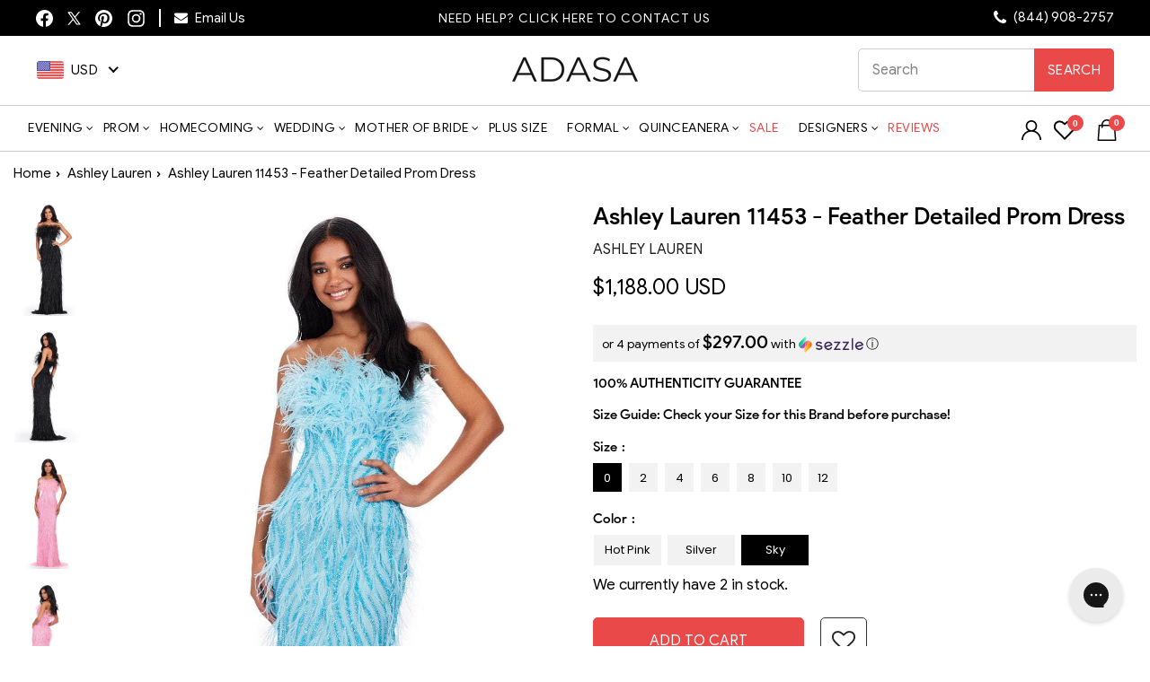

--- FILE ---
content_type: text/html; charset=UTF-8
request_url: https://api.reviews.io/json-ld/product/richsnippet?sku=asla_11453-Black-00%3Basla_11453-Black-0%3Basla_11453-Black-2%3Basla_11453-Black-4%3Basla_11453-Black-6%3Basla_11453-Black-8%3Basla_11453-Black-10%3Basla_11453-Black-12%3Basla_11453-Black-14%3Basla_11453-Black-16%3Basla_11453-Candy%20Pink-00%3Basla_11453-Candy%20Pink-0%3Basla_11453-Candy%20Pink-2%3Basla_11453-Candy%20Pink-4%3Basla_11453-Candy%20Pink-6%3Basla_11453-Candy%20Pink-8%3Basla_11453-Candy%20Pink-10%3Basla_11453-Candy%20Pink-12%3Basla_11453-Candy%20Pink-14%3Basla_11453-Candy%20Pink-16%3Basla_11453-Hot%20Pink-00%3Basla_11453-Hot%20Pink-0%3Basla_11453-Hot%20Pink-2%3Basla_11453-Hot%20Pink-4%3Basla_11453-Hot%20Pink-6%3Basla_11453-Hot%20Pink-8%3Basla_11453-Hot%20Pink-10%3Basla_11453-Hot%20Pink-12%3Basla_11453-Hot%20Pink-14%3Basla_11453-Hot%20Pink-16%3Basla_11453-Lilac-00%3Basla_11453-Lilac-0%3Basla_11453-Lilac-2%3Basla_11453-Lilac-4%3Basla_11453-Lilac-6%3Basla_11453-Lilac-8%3Basla_11453-Lilac-10%3Basla_11453-Lilac-12%3Basla_11453-Lilac-14%3Basla_11453-Lilac-16%3Basla_11453-Silver-00%3Basla_11453-Silver-0%3Basla_11453-Silver-2%3Basla_11453-Silver-4%3Basla_11453-Silver-6%3Basla_11453-Silver-8%3Basla_11453-Silver-10%3Basla_11453-Silver-12%3Basla_11453-Silver-14%3Basla_11453-Silver-16%3Basla_11453-Sky-00%3Basla_11453-Sky-0%3Basla_11453-Sky-2%3Basla_11453-Sky-4%3Basla_11453-Sky-6%3Basla_11453-Sky-8%3Basla_11453-Sky-10%3Basla_11453-Sky-12%3Basla_11453-Sky-14%3Basla_11453-Sky-16%3B40258907963486%3B40258907996254%3B40258908029022%3B40258908061790%3B40258908094558%3B40258908127326%3B40258908160094%3B40258908192862%3B40258908225630%3B40258908258398%3B40258908291166%3B40258908323934%3B40258908356702%3B40258908389470%3B40258908422238%3B40258908455006%3B40258908487774%3B40258908520542%3B40258908553310%3B40258908586078%3B40258908618846%3B40258908651614%3B40258908684382%3B40258908717150%3B40258908749918%3B40258908782686%3B40258908815454%3B40258908848222%3B40258908880990%3B40258908913758%3B40258908946526%3B40258908979294%3B40258909012062%3B40258909044830%3B40258909077598%3B40258909110366%3B40258909143134%3B40258909175902%3B40258909208670%3B40258909241438%3B40258909274206%3B40258909306974%3B40258909339742%3B40258909372510%3B40258909405278%3B40258909438046%3B40258909470814%3B40258909503582%3B40258909536350%3B40258909569118%3B40258909601886%3B40258909634654%3B40258909667422%3B40258909700190%3B40258909732958%3B40258909765726%3B40258909798494%3B40258909831262%3B40258909864030%3B40258909896798%3B6888795111518%3Bashley-lauren-11453-feather-detailed-prom-dress&store=adasa.com&url=https://adasa.com/products/ashley-lauren-11453-feather-detailed-prom-dress?variant=40258909634654&data=true
body_size: -36
content:
{
	"@context" : "http://schema.org",
	"@type" : "Product"

  			
		    ,"name" : "Ashley Lauren 11453 - Feather Detailed Prom Dress 0 / Black",
		"image" : "https://cdn.shopify.com/s/files/1/0270/0269/9870/products/ashley-lauren-11453-feather-sheath-prom-dress-special-occasion-dress-00-black-33777194434643.jpg?v=1747094376",
				"sku" : "asla_11453-Black-0"
		    
}


--- FILE ---
content_type: text/css
request_url: https://adasa.com/cdn/shop/t/62/assets/header_new.css?v=4545180594229591391741586224
body_size: 7998
content:
@font-face{font-family:google_sansregular;src:url(/cdn/shop/files/GOOGLESANS-REGULAR.TTF) format("TrueType");font-display:swap}@font-face{font-family:product_sans_mediumregular;src:url(/cdn/shop/files/ProductSans-Medium.ttf) format("TrueType");font-display:swap}body,p,btn,input,button{font-family:google_sansregular}header#SiteHeader .page-width .header-layout .doubly-nice-select.right .list{left:0;right:auto}.announcement-bar{font-size:14px!important;letter-spacing:0}header#SiteHeader .page-width .header-layout{padding:0 40px}header#SiteHeader{padding-bottom:0}header#SiteHeader .page-width{padding:0;max-width:100%}header#SiteHeader ul.site-nav.site-navigation{padding:0 40px;border-top:1px solid #ccc;border-bottom:1px solid #ccc;margin-top:6px}header#SiteHeader ul.site-nav.site-navigation .site-nav__item>a.site-nav__link{padding:20px 20px 19px;line-height:1;letter-spacing:1px}header#SiteHeader .megamenu .page-width{padding:0 40px!important}.site-nav__dropdown.megamenu .grid__item>div a.site-nav__dropdown-link{font-size:13px}@media only screen and (max-width: 1199px){.announcement-bar .page-width,header#SiteHeader ul.site-nav.site-navigation{padding:0}header#SiteHeader ul.site-nav.site-navigation .site-nav__item>a.site-nav__link{padding:20px 15px 19px}}@media only screen and (max-width:768px){header#SiteHeader .megamenu .page-width{padding:0 17px!important}header#SiteHeader .page-width .header-layout,header#SiteHeader ul.site-nav.site-navigation{padding:0 17px}div#NavDrawer .mobile-nav__social-item a[title="ADASA on Instagram"]{color:#a13590}div#NavDrawer .mobile-nav__social-item a[title="ADASA on Facebook"]{color:#3b579d}div#NavDrawer .mobile-nav__social-item a[title="ADASA on Twitter"]{color:#00aced}div#NavDrawer .mobile-nav__social-item a[title="ADASA on Pinterest"]{color:#c94638}.mobile-nav__link--top-level{letter-spacing:1px!important;font-size:14px!important}.mobile-nav__sublist .mobile-nav__faux-link,.mobile-nav__sublist .mobile-nav__link{font-size:13px!important;text-transform:uppercase}div#NavDrawer .mobile-nav__social-item:last-child{margin-left:-1px}.mobile-nav__item:not(.mobile-nav__item--secondary)+.mobile-nav__item--secondary{border:none}}div#CartDrawer .view__cart-wrapper a,div#CartDrawer button.btn.cart__checkout{letter-spacing:1px}div#CartDrawer .cart__item{display:block;overflow:hidden;border-bottom:1px solid #e5e5e5;position:relative;padding-top:10px;margin-bottom:10px}div#CartDrawer .cart__item .cart__image>a{padding-bottom:0!important;height:auto!important;width:60px;float:left;border:1px solid #e5e5e5!important}div#CartDrawer .cart__item .cart__image{flex:inherit!important;width:100%!important;float:none;margin-right:0!important}div#CartDrawer .cart__item .cart__image .cart__item-details{float:right;width:calc(100% - 60px);display:block;padding-left:10px}div#CartDrawer .cart__item .cart__item-price-col{float:right;width:calc(100% - 60px);text-align:left!important;padding-left:10px}div#CartDrawer .cart__item .cart__item-sub{display:block;float:right;width:calc(100% - 60px);padding-left:10px;padding-top:10px}div#CartDrawer .cart__items{display:inline-block;width:100%}div#CartDrawer .cart__item .js-qty__num{height:30px}div#CartDrawer .cart__item .cart__item--variants span{font-weight:400}div#CartDrawer .cart__item .cart__item--variants div{padding-top:3px;opacity:.8}div#CartDrawer .cart__item .cart__item-price-col .cart__price{color:#f66;letter-spacing:0}div#CartDrawer .ajaxcart__subtotal{letter-spacing:0;font-size:16px;font-weight:600}div#CartDrawer .drawer__footer .money{color:#ff4b00;font-size:18px!important;font-weight:400;letter-spacing:0!important;font-family:product_sans_mediumregular}div#CartDrawer .drawer__footer{padding-left:15px;padding-right:15px;padding-bottom:20px}div#CartDrawer .drawer__footer .cart__item-row.text-center{text-align:left!important;margin-bottom:10px}div#CartDrawer .drawer__footer .cart__checkout-wrapper{margin-top:10px}div#CartDrawer .cart__item .cart__remove{display:block;position:absolute;top:0;left:0}div#CartDrawer .cart__item .cart__remove a{position:relative;font-size:0;display:inline-block;border-radius:50%;height:20px;width:20px;line-height:28px;background-color:#000;cursor:pointer;padding-right:0;margin:0}div#CartDrawer .cart__item .cart__remove a:after,div#CartDrawer .cart__item .cart__remove a:before{content:" ";position:absolute;right:5px;top:50%;margin-top:-1px;width:10px;height:2px;display:inline-block;background-color:#fff;-webkit-transition:background-color .2s ease-in-out,transform .2s ease-in-out,width .2s ease-in-out;-moz-transition:background-color .2s ease-in-out,transform .2s ease-in-out,width .2s ease-in-out;-o-transition:background-color .2s ease-in-out,transform .2s ease-in-out,width .2s ease-in-out;transition:background-color .2s ease-in-out,transform .2s ease-in-out,width .2s ease-in-out}div#CartDrawer .cart__item .cart__remove a:before{-webkit-transform:rotate(44deg);-moz-transform:rotate(44deg);-o-transform:rotate(44deg);-ms-transform:rotate(44deg);-sand-transform:rotate(44deg);transform:rotate(44deg)}div#CartDrawer .cart__item .cart__remove a:after{transform:rotate(-44deg);-webkit-transform:rotate(-44deg);-moz-transform:rotate(-44deg);-o-transform:rotate(-44deg);-ms-transform:rotate(-44deg);-sand-transform:rotate(-44deg)}div#CartDrawer .drawer__scrollable label{padding-top:5px;margin-bottom:0;letter-spacing:1px;font-size:13px;text-transform:capitalize}div#CartDrawer .drawer__footer .view__cart-wrapper a{font-weight:400;font-size:14px;letter-spacing:.3px;padding:10px 20px;background:none;border:1px solid #000;border-radius:5px;line-height:18px;text-decoration:none!important;color:#000!important}div#CartDrawer .drawer__footer .view__cart-wrapper a:hover,div#CartDrawer .drawer__footer .view__cart-wrapper a:focus{background:#000;color:#fff!important}div#CartDrawer .drawer__footer .cart__checkout-wrapper .cart__checkout{font-weight:400;font-size:14px;letter-spacing:.3px;background:#000!important;border-radius:5px;line-height:18px;padding:10px 20px}div#CartDrawer .drawer__footer .cart__checkout-wrapper .cart__checkout:after{display:none!important}div#CartDrawer .drawer__footer .cart__checkout-wrapper .cart__checkout:hover,div#CartDrawer .drawer__footer .cart__checkout-wrapper .cart__checkout:focus{background:#000!important;color:#fff!important}div#CartDrawer .drawer__footer .cart__item-sub .ajaxcart__subtotal{font-family:product_sans_mediumregular;font-weight:400;font-size:17px}div#CartDrawer .drawer__footer .cart__item-sub{border-top:1px solid #b4b4b4;border-bottom:1px solid #b4b4b4;margin-bottom:10px;margin-top:10px;padding-top:10px;padding-bottom:10px;overflow:hidden;line-height:24px}div#CartDrawer .cart__item{display:block;overflow:hidden;border-bottom:1px solid #e5e5e5;position:relative;margin-bottom:10px;padding:0 15px 10px}div#CartDrawer .cart__items{display:block;width:auto;margin:0 -15px}div#CartDrawer .cart__item:last-child{border:none;padding-bottom:0;margin-bottom:0}div#CartDrawer .drawer__footer small{letter-spacing:0;font-size:13px;text-align:center}div#CartDrawer .cart__items .cart__item-title a{font-size:13px;letter-spacing:.3px;line-height:1.2}div#CartDrawer .cart__item .cart__image .cart__item-details .cart__item--variants div{font-size:12px;color:#000;opacity:1;padding:0;line-height:1.4}div#CartDrawer .cart__item .cart__item-price-col{width:auto!important;padding-top:8px}div#CartDrawer .cart__item .cart__item-price-col .cart__price{color:#000;font-family:product_sans_mediumregular;font-size:14px;padding-left:10px}div#CartDrawer .cart__item .cart__item-sub.col-2{width:auto;float:left;padding-top:0}div#CartDrawer .cart__item .cart__image .cart__item-details{padding-right:15px}div#CartDrawer .cart__item .cart__remove{left:auto;right:9px}div#CartDrawer .drawer__footer{padding-top:10px;border:none!important}div#CartDrawer{right:0!important;top:100%!important;min-width:340px;height:fit-content!important;display:block;transform:translateY(10px);position:absolute;background-color:transparent;box-shadow:none!important;padding-top:0!important;visibility:hidden;opacity:0;-webkit-transition:.25s ease-in-out;-moz-transition:.25s ease-in-out;-o-transition:.25s ease-in-out;transition:.25s ease-in-out}.cart-wrap:hover div#CartDrawer{opacity:1;visibility:visible;transform:translate(0)}.drawer--open{opacity:1!important;visibility:visible!important;transform:translate(0)!important}div#CartDrawer form#CartDrawerForm{background:#fff;padding:0}div#CartDrawer.drawer-trap.is-empty form#CartDrawerForm{padding:30px 0}div#CartDrawer .drawer__cart-empty .drawer__scrollable:before{position:absolute;content:"";background-image:url(/cdn/shop/files/30eca3c001e94aaabc213e2520c40f15.svg?v=1660048298);width:40px;height:40px;background-size:contain;background-repeat:no-repeat;left:15px;top:-10px;opacity:.5}div#CartDrawer .drawer__cart-empty .drawer__scrollable{position:relative;padding-left:80px;overflow:unset;padding-top:0}div#CartDrawer .drawer .cart__image img{max-width:60px}.drawer .cart__image{flex:0 0 60px!important}div#CartDrawer .drawer__scrollable{padding-left:15px;padding-right:15px;max-height:60vh}div#CartDrawer .cart__item-name,div#CartDrawer .drawer__footer{white-space:normal}.drawer .cart__item-title a.cart__item-name{font-size:13px}.drawer.is-empty .drawer__cart-empty{height:15px}.drawer__contents,.image-wrap img{height:auto}button.btn.cart__checkout{background:#000;font-weight:400}button.btn.cart__checkout:hover{background:#000!important}.adasa-drawer{display:none}.drawer.is-empty .drawer__cart-empty{color:#000;font-size:16px;letter-spacing:0;height:auto}div#CartDrawer{box-shadow:0 0 2px #0000001a!important}@media only screen and (max-width: 767px){body div#CartDrawer{display:none}}span.cart-wrap{display:inline-block;position:relative}.announcement-bar .page-width.container{display:flex;align-items:center;flex-wrap:wrap;text-align:left;max-width:100%}.announcement-bar .page-width.container .social_email,.announcement-bar .page-width.container .slideshow-wrapper,.announcement-bar .page-width.container .top_bar_text_middle{-webkit-box-flex:0;-ms-flex:0 0 33.33%;flex:0 0 33.33%;max-width:33.33%;padding:0 15px}.announcement-bar .page-width.container .social_email{padding-left:0}.announcement-bar .page-width.container .top_bar_text_middle{padding-right:0;text-align:right}.announcement-bar span.announcement-text{font-weight:500;letter-spacing:0;font-size:14px;letter-spacing:1px;font-family:google_sansregular}.announcement-bar .social_email .header_social .social-sharing{text-align:left!important}.announcement-bar .social_email .header_social{display:inline-block;vertical-align:middle}.announcement-bar .social_email .top_bar_email i{font-size:15px;margin-right:5px}.announcement-bar .social_email .header_social .social-sharing a .social-sharing__title{display:none}.announcement-bar .social_email .header_social .social-sharing a{margin-right:14px;color:#8f8f8f;-webkit-transition:all .2s;-moz-transition:all .2s;-o-transition:all .2s;transition:all .2s}a{-webkit-transition:all .2s;-moz-transition:all .2s;-o-transition:all .2s;transition:all .2s}.announcement-bar .social_email .header_social .social-sharing a:hover{color:#fff}.announcement-bar .social_email .top_bar_email{display:inline-block;vertical-align:middle;border-left:2px solid #8f8f8f;padding-top:2px;padding-bottom:2px;padding-left:15px;margin-left:10px}.announcement-bar .social_email .top_bar_email a{color:#fff;font-size:15px}.announcement-bar .social_email .top_bar_email a:hover,.announcement-bar span.announcement-text a.need_contct:hover{color:#fff!important;text-decoration:underline}.announcement-bar .slideshow-wrapper{text-align:center}.announcement-bar .social_email .header_social .social-sharing a svg{width:19px;height:19px}.announcement-bar .social_email .header_social .social-sharing a:last-child{margin-right:3px}.announcement-bar .page-width.container .top_bar_text_middle a{color:#fff!important;text-decoration:none!important;letter-spacing:0;font-size:15px}.announcement-bar .page-width.container .top_bar_text_middle a:hover{opacity:.8}.announcement-bar .page-width.container .top_bar_text_middle a i{font-size:18px;vertical-align:middle;position:relative;margin-right:5px}.site-header .page-width .header-layout .header-item.header-item--left{-webkit-box-flex:0;padding-left:15px;padding-right:15px;display:flex;align-items:center}.site-header .page-width .header-layout .header-item.header-item--logo{-webkit-box-flex:0;margin-left:0;margin-right:0;padding-left:15px;padding-right:15px}.site-header .page-width .header-layout .header-item.header-item--icons{-webkit-box-flex:0;padding:0 0 0 15px;display:block}.site-header .page-width .header-layout .header-item.header-item--left .doubly-wrapper .doubly-nice-select{border:none;padding-left:0;margin-right:15px;padding-right:30px}.site-header .page-width .header-layout .header-item.header-item--left .doubly-wrapper .doubly-nice-select:after{border-bottom:2px solid #000;border-right:2px solid #000;height:6px;width:6px}.site-header .page-width .header-layout .header-item.header-item--left .doubly-wrapper .doubly-nice-select .current{color:#000;font-family:google_sansregular;font-size:15px}.site-header .page-width .header-layout .doubly-nice-select.slim:after{right:10px;top:4px}.site-header .page-width .header-layout .search .searchform{width:100%;max-width:442px;position:relative}.site-header .page-width .header-layout .search .searchform input[type=text]{border:1px solid #ccc;border-radius:5px;padding:10px 100px 10px 15px;font-size:16px;color:#000;height:48px;line-height:18px;transition:border-color .5s;letter-spacing:0;width:100%}.site-header .page-width .header-layout .search .searchform button#searchsubmit{font-size:15px;background:#000;width:auto;height:100%;color:#fff;padding:10px 15px;line-height:32px;border-radius:0 5px 5px 0;position:absolute;top:0;right:0;letter-spacing:.3px;text-transform:uppercase;line-height:1;-webkit-transition:all .25s ease-in-out;-moz-transition:all .25s ease-in-out;-o-transition:all .25s ease-in-out;transition:all .25s ease-in-out}.site-header .page-width .header-layout .search .searchform button#searchsubmit:hover,.site-header .page-width .header-layout .search .searchform button#searchsubmit:focus{background:#000;opacity:1!important}header#SiteHeader .page-width .header-layout{padding-bottom:15px}.site-header .page-width .header-layout .header-item.header-item--icons label{display:none}header#SiteHeader .page-width .header-layout .site-header__logo{margin-top:0;margin-bottom:0}header#SiteHeader{padding-top:14px}.site-header .navigation_bar{padding:0 40px;border-top:1px solid #ccc!important;border-bottom:1px solid #ccc!important;display:flex;width:100%;flex-wrap:wrap;text-align:left!important}.site-header .navigation_bar ul.site-nav.site-navigation{border:none!important;padding:0!important;text-align:left;vertical-align:middle;margin:0!important;flex:1 1 auto}.site-header .navigation_bar ul.site-nav.site-navigation>li{margin-left:15px;margin-right:15px}.site-header .navigation_bar ul.site-nav.site-navigation>li:first-child{margin-left:0}.site-header .navigation_bar ul.site-nav.site-navigation>li>a.site-nav__link{padding:18px 8px!important;position:relative}.site-header .navigation_bar ul.site-nav.site-navigation{margin-left:-5px!important}.site-header .navigation_bar .header-item--icons a.site-nav__link{padding-left:7px;padding-right:7px}.site-header .navigation_bar .header-item--icons a.site-nav__link.wishlist_icon svg{width:24px;margin-top:0;height:24px}.site-header .navigation_bar .header-item--icons .cart-wrap a.site-nav__link .cart-link svg{width:24px!important;height:24px!important}.site-header .navigation_bar .header-item--icons a.site-nav__link svg.icon.icon-user{width:31px;height:31px}.site-header .navigation_bar ul.site-nav.site-navigation>li a:after{display:none}.site-header .navigation_bar ul.site-nav.site-navigation>li.site-nav--is-megamenu>a:after,.site-header .navigation_bar ul.site-nav.site-navigation>li.site-nav--has-dropdown>a:after{content:"\f107";border:none!important;right:-6px!important;font-size:12px;color:#000;bottom:auto;position:absolute;font-family:FontAwesome;line-height:14px;font-weight:400;left:auto;margin:-7px 0 0!important;top:50%;display:block}header#SiteHeader ul.site-nav.site-navigation .site-nav__item>a.site-nav__link{letter-spacing:.5px;font-size:16px;font-family:google_sansregular}.site-header .navigation_bar .header-item--icons{padding-left:15px}.site-header .navigation_bar ul li .site-nav__dropdown.megamenu{padding:20px 0 30px}.site-header .navigation_bar ul li .site-nav__dropdown.megamenu{top:100%}.site-header .navigation_bar ul li .site-nav__dropdown.megamenu>div a.site-nav__dropdown-link{letter-spacing:0;line-height:1.2;text-align:left;-webkit-transition:all .2s;-moz-transition:all .2s;-o-transition:all .2s;transition:all .2s;display:block;text-transform:capitalize;font-size:14px}.site-header .navigation_bar ul li .site-nav__dropdown.megamenu .h5 a:before{content:""!important;display:block!important;width:60px!important;height:2px!important;background:#000!important;margin-bottom:6px!important;position:relative!important;left:0!important}.megamenu .h5{margin-top:5px}.site-header .navigation_bar ul li .site-nav__dropdown.megamenu .h5 a.site-nav__dropdown-link{font-size:18px;letter-spacing:0;font-weight:500;line-height:1.5;color:#000!important;text-transform:uppercase;padding-left:0!important;transform:translate(0)!important;font-family:product_sans_mediumregular}.site-header .navigation_bar ul li .site-nav__dropdown.megamenu .h5 a.site-nav__dropdown-link:hover{transform:translate(0)!important}.site-header .navigation_bar ul li .site-nav__dropdown.megamenu>div a.site-nav__dropdown-link:hover,.site-header .navigation_bar ul.site-nav.site-navigation>li.site-nav--has-dropdown ul.site-nav__dropdown li a:hover{transform:translate(10px)!important;color:#ff4b00}.site-header .navigation_bar ul.site-nav.site-navigation>li.site-nav--has-dropdown ul.site-nav__dropdown li a:hover:before{content:"\f101";position:absolute;transition:.8s;font-family:FontAwesome;color:#ff4b00;line-height:14px;left:5px}.site-header .navigation_bar ul li .site-nav__dropdown.megamenu>div a.site-nav__dropdown-link:hover:before{content:"\f101";position:absolute;transition:.8s;font-family:FontAwesome;color:#ff4b00;line-height:14px;left:-15px}header#SiteHeader ul.site-nav.site-navigation li .grid__item.medium-up--one-sixth div:last-child{text-decoration:none}header#SiteHeader ul.site-nav.site-navigation li .grid__item.medium-up--one-sixth div:last-child a.site-nav__dropdown-link{color:#ff4b00;font-weight:400}.site-header .navigation_bar ul.site-nav.site-navigation>li.site-nav--has-dropdown ul.site-nav__dropdown{top:100%;min-width:280px}.site-header .navigation_bar ul.site-nav.site-navigation>li.site-nav--has-dropdown ul.site-nav__dropdown li a{font-size:14px;letter-spacing:0;line-height:1.2;text-align:left;-webkit-transition:all .2s;-moz-transition:all .2s;-o-transition:all .2s;transition:all .2s;display:block;text-transform:capitalize;background:none}.boost-pfs-search-suggestion-column-2-non-fullwidth:not(.boost-pfs-search-suggestion-mobile){width:100%!important;max-width:380px!important}body .boost-pfs-search-suggestion{min-width:inherit!important;padding:3px;max-height:442px!important}body .boost-pfs-search-suggestion .boost-pfs-search-suggestion-groups-others,body .boost-pfs-search-suggestion .boost-pfs-search-suggestion-groups-pro{width:100%!important}.boost-pfs-search-suggestion-group .boost-pfs-search-suggestion-header{background:#000;color:#fff;font-weight:400;letter-spacing:1px;font-size:14px}.boost-pfs-search-suggestion-group li.boost-pfs-ui-item{width:100%!important;padding:5px 8px}.boost-pfs-search-suggestion-group li.boost-pfs-ui-item a{font-size:13px;color:#000;letter-spacing:0}.boost-pfs-search-suggestion-group li.boost-pfs-ui-item a:hover{color:#000}.boost-pfs-search-suggestion-group li.boost-pfs-ui-item:nth-child(odd){background:#f8f8f8}.boost-pfs-search-suggestion-group li.boost-pfs-ui-item.boost-pfs-search-suggestion-item-product{padding-top:10px;padding-bottom:10px}.boost-pfs-search-suggestion-group li.boost-pfs-ui-item .boost-pfs-search-suggestion-right .boost-pfs-search-suggestion-product-title{font-weight:400;letter-spacing:0}.boost-pfs-search-suggestion-group li.boost-pfs-ui-item .boost-pfs-search-suggestion-right .boost-pfs-search-suggestion-product-sku{float:right;font-size:11px;color:#767676;text-align:right}.boost-pfs-search-suggestion-item-product .boost-pfs-search-suggestion-right{width:100%}.boost-pfs-search-suggestion-groups-pro .boost-pfs-search-suggestion-header-view-all{margin:0!important}.boost-pfs-search-suggestion-groups-pro .boost-pfs-search-suggestion-header-view-all a{background:#000!important;color:#fff!important;border-radius:0!important;padding:7px!important;font-size:13px!important;letter-spacing:0}.boost-pfs-search-suggestion-groups-pro .boost-pfs-search-suggestion-header-view-all a span{background:none!important;padding-right:0!important}.boost-pfs-search-suggestion-groups-pro .boost-pfs-search-suggestion-header-view-all a:hover{background:#000!important}.boost-pfs-search-suggestion::-webkit-scrollbar-track{border-radius:10px;background-color:#e5e5e5}.boost-pfs-search-suggestion::-webkit-scrollbar{border-radius:10px;width:8px;background-color:#e5e5e5}.boost-pfs-search-suggestion::-webkit-scrollbar-thumb{border-radius:5px;background-color:#8d8a8a}.site-header .header-item--icons a.wishlist_icon span.topbadge{background-color:#000!important;right:-2px!important;top:2px!important}.site-header .header-item--icons .cart-wrap a.site-nav__link .cart-link__bubble{display:block;position:absolute;top:-5px;right:-8px;background-color:#000!important;font-size:10px!important;color:#fff;border-radius:30px;min-width:18px;min-height:18px;text-align:center;line-height:18px!important;font-weight:600;font-family:sans-serif;padding-left:3px;border:none!important}.site-header .navigation_bar .header-item--icons .cart-wrap a.site-nav__link{padding-right:13px}.site-header .navigation_bar .header-item--icons a.site-nav__link.wishlist_icon{margin-right:5px}header#SiteHeader ul.site-nav.site-navigation .site-nav__item>a.site-nav__link:hover{color:#000}header#SiteHeader ul.site-nav.site-navigation .site-nav__item>a.site-nav__link:hover{color:#000!important}.grid-product__meta .grid-product__price .grid-product__price--original{color:#969595}.grid-product__meta .grid-product__price .grid-product__price--original+span+span.money{color:#000}.site-header .header-item--icons a.wishlist_icon span.topbadge{min-width:18px;min-height:18px;display:inline-block!important}@media only screen and (min-width:1250px){.site-header .navigation_bar{justify-content:space-between}.site-header .navigation_bar ul.site-nav.site-navigation{flex:inherit;text-align:center}.site-header .navigation_bar .header-item--icons{flex:inherit;justify-content:center;margin-left:20px}}@media only screen and (min-width:1200px){.site-nav__dropdown.megamenu .grid{display:flex}.text-center .site-nav__dropdown.megamenu .grid .grid__item{width:auto;flex:1 1 auto}.site-header .page-width .header-layout .header-item.header-item--left{-webkit-box-flex:0;-ms-flex:0 0 25%;flex:0 0 25%;max-width:25%}.site-header .page-width .header-layout .header-item.header-item--logo{-webkit-box-flex:0;-ms-flex:0 0 50%;flex:0 0 50%;max-width:50%}.site-header .page-width .header-layout .header-item.header-item--icons{-webkit-box-flex:0;-ms-flex:0 0 25%;flex:0 0 25%;max-width:25%}}@media only screen and (min-width:992px){.site-header .page-width .header-layout .header-item.header-item--left{padding-left:1px}.site-header .navigation_bar .header-item--icons{padding-top:7px;padding-right:5px}}@media only screen and (max-width: 1199px) and (min-width:768px){.site-header .navigation_bar .header-item--icons .site-nav__icons svg{width:18px!important;height:18px!important}.site-header .navigation_bar .header-item--icons .cart-wrap a.site-nav__link .cart-link svg{width:20px!important;height:20px!important}}@media only screen and (max-width:1599px){.site-header .navigation_bar ul.site-nav.site-navigation>li{margin-left:8px;margin-right:8px}header#SiteHeader ul.site-nav.site-navigation .site-nav__item>a.site-nav__link{font-size:15px}}@media only screen and (max-width:1199px){.announcement-bar .page-width.container{padding-left:30px;padding-right:30px}.announcement-bar .page-width.container .slideshow-wrapper{padding-left:0;padding-right:0}header#SiteHeader .page-width .header-layout{padding:0 30px 20px}.site-header .navigation_bar{padding:0 30px}header#SiteHeader ul.site-nav.site-navigation .site-nav__item>a.site-nav__link{font-size:14px}.site-header .navigation_bar ul.site-nav.site-navigation>li{margin-left:6px;margin-right:6px}}@media only screen and (max-width:1199px) and (min-width:992px){.site-header .page-width .header-layout .header-item.header-item--left,.site-header .page-width .header-layout .header-item.header-item--logo,.site-header .page-width .header-layout .header-item.header-item--icons{-ms-flex:0 0 33.33%;flex:0 0 33.33%;max-width:33.33%}}@media only screen and (max-width:1100px){header#SiteHeader .page-width .header-layout{padding:0 20px 20px}.announcement-bar .page-width.container{padding-left:20px;padding-right:20px}.announcement-bar span.announcement-text{letter-spacing:0;font-size:14px}header#SiteHeader ul.site-nav.site-navigation .site-nav__item>a.site-nav__link{font-size:14px;padding-left:7px!important;padding-right:7px!important;letter-spacing:0}.site-header .navigation_bar{padding:0 20px}}@media only screen and (max-width:1022px){header#SiteHeader ul.site-nav.site-navigation .site-nav__item>a.site-nav__link{font-size:13px;padding-left:6px!important;padding-right:6px!important}}@media only screen and (max-width:991px) and (min-width:769px){.announcement-bar .page-width.container{padding-left:17px;padding-right:17px}.announcement-bar .social_email .header_social .social-sharing a{margin-right:8px}.announcement-bar .social_email .header_social .social-sharing a svg{width:17px;height:17px}.announcement-bar .social_email .top_bar_email{padding-bottom:2px;padding-left:10px;margin-left:7px}.announcement-bar .social_email .top_bar_email a{font-size:13px}.announcement-bar .social_email .top_bar_email i{font-size:15px}.announcement-bar span.announcement-text,.announcement-bar .page-width.container .top_bar_text_middle a{font-size:12px}.announcement-bar .page-width.container .top_bar_text_middle a i{font-size:17px;margin-right:3px}.site-header .navigation_bar{padding:0 19px 0 15px}header#SiteHeader ul.site-nav.site-navigation .site-nav__item>a.site-nav__link{font-size:12px;padding-left:4px!important;padding-right:4px!important}.site-header .navigation_bar ul.site-nav.site-navigation>li{margin-left:4px;margin-right:4px}.site-header .navigation_bar .header-item--icons a.site-nav__link{padding-left:3px!important;padding-right:3px!important}.site-header .navigation_bar .header-item--icons a.site-nav__link svg.icon.icon-user{width:26px;height:26px}.site-header .navigation_bar .header-item--icons a.site-nav__link.wishlist_icon svg{width:20px}.site-header .navigation_bar .header-item--icons a.site-nav__link svg.icon.icon-bag-minimal{width:25px;height:25px}header#SiteHeader .page-width .header-layout{padding:0 15px 20px}.site-header .navigation_bar .header-item--icons{padding-left:2px}.site-header .page-width .header-layout .search .searchform input[type=text]{padding:10px 75px 10px 10px;font-size:14px!important;height:40px}.site-header .page-width .header-layout .search .searchform button#searchsubmit{font-size:12px;padding:10px;letter-spacing:0}.site-header .page-width .header-layout .header-item.header-item--left{padding-left:0}.site-header .navigation_bar .header-item--icons .cart-wrap a.site-nav__link .cart-link svg{width:20px!important;height:20px!important}.site-header .navigation_bar svg{width:20px!important;height:20px!important}.site-header .navigation_bar .header-item--icons .site-nav{margin-right:0}.site-header .navigation_bar .header-item--icons a.site-nav__link.wishlist_icon{margin-right:5px;margin-left:5px}.site-header .navigation_bar .header-item--icons .site-nav{margin-top:5px}.site-header .navigation_bar .header-item--icons a.site-nav__link.wishlist_icon svg{width:23px!important}}@media only screen and (max-width:991px) and (min-width:850px){header#SiteHeader ul.site-nav.site-navigation .site-nav__item>a.site-nav__link{font-size:12px;padding-left:5px!important;padding-right:5px!important}.site-header .navigation_bar ul.site-nav.site-navigation>li{margin-left:6px;margin-right:6px}}@media only screen and (max-width:799px) and (min-width:769px){.site-header .navigation_bar{padding:0 14px 0 15px}.site-header .navigation_bar .header-item--icons a.site-nav__link{padding-left:2px!important;padding-right:2px!important}.site-header .navigation_bar .header-item--icons a.site-nav__link.wishlist_icon{margin-right:3px}}@media only screen and (max-width:768px){.header-item.header-item--navigation .mobile-nav-icon{position:relative;z-index:1;display:inline-block}.header-item.header-item--navigation .mobile-nav-icon .basel-burger{position:relative;margin-top:4px;margin-bottom:4px;display:inline-block}.mobile-nav-icon .basel-burger:after{top:9px;content:"";position:absolute;left:0}.mobile-nav-icon .basel-burger:before{top:-9px;content:"";position:absolute;left:0}.mobile-nav-icon .basel-burger,.mobile-nav-icon .basel-burger:after,.mobile-nav-icon .basel-burger:before{display:inline-block;width:28px;height:3px;background-color:#000;-webkit-transition:all .25s ease-in-out;-moz-transition:all .25s ease-in-out;-o-transition:all .25s ease-in-out;transition:all .25s ease-in-out}.site-header .navigation_bar{display:none!important}header#SiteHeader{padding-top:3px;padding-bottom:3px;border-bottom:1px solid #ccc}header#SiteHeader .page-width .header-layout{padding:0 17px}header#SiteHeader .page-width .header-layout .header-item.header-item--navigation{padding-left:3px;padding-right:0;flex:inherit}.site-header .page-width .header-layout .header-item.header-item--logo{padding-left:15px;padding-right:15px;flex:1 1 auto}.site-header .header-item.header-item--logo .site-header__logo{text-align:left;margin:0 0 0 1px}.site-header .page-width .header-layout .header-item.header-item--icons{padding:0;flex:inherit}.site-header .page-width .header-layout .header-item.header-item--icons .search.col-4{display:none}.site-header .page-width .header-layout .header-item.header-item--icons .mobile_icons{display:flex!important;justify-content:flex-end}.site-header .page-width .header-layout .header-item.header-item--icons .mobile_icons a.site-nav__link{display:inline-block!important;margin-left:4px;margin-right:4px;padding-bottom:4px}.site-header .header-item.header-item--icons .search_topbar_mobile .search_svg{display:inline-block!important;margin-left:4px;margin-right:4px;padding-bottom:4px;padding-top:7.5px}.site-header .header-item.header-item--icons .search_topbar_mobile .search_svg svg{width:22px;height:22px}.site-header .mobile_icons span.cart-link svg{width:24px!important;height:24px!important}.site-header .page-width .header-layout .header-item.header-item--icons .mobile_icons a.site-nav__link.wishlist_icon svg{width:25px;margin-top:0;height:24px}.site-header .page-width .header-layout .header-item.header-item--icons .mobile_icons a.site-nav__link.wishlist_icon{margin-right:9px}.site-header .header-item--icons .cart-wrap a.site-nav__link .cart-link__bubble{right:-9px}.site-header .header-item--icons a.wishlist_icon span.topbadge{top:3px!important;right:-6px!important}header#SiteHeader{border-top:1px solid #ccc}.topbar-content.mobile{display:flex!important;padding:8px 0;align-items:center;flex-wrap:wrap}.topbar-content.mobile .top_bar_right.col-6{flex:1 1 auto;padding:0 17px}.topbar-content.mobile .top_bar_left.col-6{display:flex;align-items:center;justify-content:center;padding:0 17px;flex:1 1 auto;justify-content:flex-end}.topbar-content.mobile .top_bar_text_middle a{color:#000;font-size:22px;margin-left:10px}.topbar-content.mobile .top_bar_email a{color:#000;font-size:20px}.topbar-content.mobile .topbar-content .top_bar_email a i{font-size:20px;margin-right:5px;color:#000}.topbar-content.mobile .top_bar_left.col-6 .top_bar_email{display:inline-block;vertical-align:middle;margin-right:7px}#shopify-section-header .announcement-bar{display:none!important}header#SiteHeader.site-header--stuck{border-top:none}.header-item.header-item--left.header-item--navigation .doubly-wrapper{display:block!important;position:absolute;top:-31px;left:17px}.site-header .page-width .header-layout .header-item.header-item--left .doubly-wrapper .doubly-nice-select{margin-right:0;padding-right:23px}.site-header .page-width .header-layout .header-item.header-item--left .doubly-wrapper .doubly-nice-select:after{top:5px}.search_topbar_mobile a.site-nav__link.js-search-header svg{width:22px;height:22px}.site-header .header-layout .header-item.header-item--icons .search_topbar_mobile .search.col-4.mobile_search_toggle{width:100%;left:0;right:0;top:100%!important;padding-top:0;max-width:100%;position:absolute}.site-header .header-layout .header-item.header-item--icons .search_topbar_mobile .search.col-4.mobile_search_toggle .search-extended{background-color:#f7f7f7;z-index:1;padding:15px 20px;width:100%;box-shadow:0 0 2px #0000001a}.site-header .header-layout .header-item.header-item--icons .search_topbar_mobile .search.col-4.mobile_search_toggle .search-extended .search-results-wrapper{display:none!important}.site-header .header-layout .header-item.header-item--icons .search_topbar_mobile .search.col-4.mobile_search_toggle .search-extended .searchform input[type=text]{max-width:100%;height:50px;border:1px solid #ccc;font-size:16px;color:#000;padding:10px 100px 10px 15px;border-radius:0;background:#fff}.site-header .header-layout .header-item.header-item--icons .search_topbar_mobile .search.col-4.mobile_search_toggle .search-extended .searchform button#searchsubmit{position:absolute;right:0;height:50px;background:#000;border-color:#000;border-radius:0;top:0;font-size:14px;padding-left:20px;padding-right:20px}.boost-pfs-search-suggestion-mobile-top-panel #boost-pfs-search-box-mobile{letter-spacing:0!important}#NavDrawer.drawer--left{width:100%;transform:translate3d(-100%,0,0);-webkit-transform:translate3d(-100%,0,0);-ms-transform:translate3d(-100%,0,0);-sand-transform:translate3d(-100%,0,0);background:#fff;-webkit-transition:transform .5s ease;-moz-transition:transform .5s ease;-o-transition:transform .5s ease;transition:transform .5s ease;max-width:100%;height:100vh;z-index:999;padding-bottom:100px;left:0;overflow:auto;display:inline-block}#NavDrawer.drawer--left.drawer--is-open{transform:translateZ(0);-webkit-transform:translate3d(0,0,0);-ms-transform:translate3d(0,0,0);-sand-transform:translate3d(0,0,0)}#NavDrawer .drawer__fixed-header{height:auto;padding:0;position:relative}#NavDrawer .drawer__fixed-header .drawer__header{opacity:1!important;transition:inherit!important;transform:inherit!important;padding:0;height:auto;display:block;text-align:left;border-bottom:1px solid #ccc}#NavDrawer .drawer__fixed-header .drawer__header .drawer__close{text-align:left;width:40px;height:40px}#NavDrawer .drawer__fixed-header .drawer__header .drawer__close button.drawer__close-button{width:40px;height:40px;line-height:34px;text-align:center;padding:5px;position:relative;cursor:pointer;transition:all .5s ease-in-out;right:0}#NavDrawer .drawer__fixed-header .drawer__header .drawer__close button.drawer__close-button svg.icon{display:none}#NavDrawer .drawer__fixed-header .drawer__header .drawer__close button.drawer__close-button:before{content:"";width:2px;height:26px;display:block;background:#000;transform:rotate(45deg);transform-origin:bottom;position:absolute;top:3px;left:9px;margin-left:1px;margin-right:1px}#NavDrawer .drawer__fixed-header .drawer__header .drawer__close button.drawer__close-button:after{content:"";width:2px;height:26px;display:block;background:#000;transform:rotate(-45deg);transform-origin:center;position:absolute;top:7px;left:19px}#NavDrawer .drawer__fixed-header .drawer__header .mob_drawer_search{padding:5px 10px 15px}#NavDrawer .drawer__fixed-header .drawer__header .mob_drawer_search .search-extended form label{display:none}#NavDrawer .drawer__fixed-header .drawer__header .mob_drawer_search .search-extended form{position:relative}#NavDrawer .drawer__fixed-header .drawer__header .mob_drawer_search form input[type=text]{border:1px solid #ccc!important;color:#000;border-radius:30px;width:100%;padding:5px 50px 5px 18px;font-size:14px!important;height:40px;letter-spacing:0}#NavDrawer .drawer__fixed-header .drawer__header .mob_drawer_search form input[type=text]::-webkit-input-placeholder{color:#000!important;opacity:1!important}#NavDrawer .drawer__fixed-header .drawer__header .mob_drawer_search form input[type=text]::-moz-placeholder{color:#000!important;opacity:1!important}#NavDrawer .drawer__fixed-header .drawer__header .mob_drawer_search form input[type=text]:-ms-input-placeholder{color:#000!important;opacity:1!important}#NavDrawer .drawer__fixed-header .drawer__header .mob_drawer_search form input[type=text]:-moz-placeholder{color:#000!important;opacity:1!important}#NavDrawer .drawer__fixed-header .drawer__header .mob_drawer_search form button[type=submit]{position:absolute;font-size:0;border:none;padding:0;width:50px;color:#fff;background:#000;height:40px;top:0;right:0}#NavDrawer .drawer__fixed-header .drawer__header .mob_drawer_search form button[type=submit]:before{content:"\26b2";font-size:31px;font-weight:400;line-height:40px;font-family:FontAwesome;-ms-transform:rotate(-45deg);-webkit-transform:rotate(-45deg);transform:rotate(-45deg);display:block}#NavDrawer.drawer--left .drawer__contents .drawer__scrollable{padding-left:5px;padding-right:5px;padding-top:15px;overflow:visible}#NavDrawer.drawer--left .drawer__contents .menu_block .menu_inner_block{margin-bottom:10px}#NavDrawer .menu_block .menu_inner_block a{display:flex;flex-direction:row;flex-wrap:nowrap;align-items:center;align-content:stretch;justify-content:space-between;background-color:#ddd;border-radius:5px;border:1px solid #ccc}#NavDrawer .menu_block .menu_inner_block a .menu_image img{display:inline-block;width:150px;height:77px;float:right;object-fit:cover;border-radius:0 5px 5px 0;object-position:top}#NavDrawer .menu_block .menu_inner_block .menu_title{padding:0 11px;text-transform:uppercase;color:#000;font-family:google_sansregular;font-size:15px;letter-spacing:0}.menu-mobile-nav-container{position:fixed;left:0;top:0;bottom:0;height:100vh;overflow-y:scroll;z-index:100;-webkit-transition:transform .4s ease;-moz-transition:transform .4s ease;-ms-transition:transform .4s ease;-o-transition:transform .4s ease;transition:transform .4s ease;-moz-transform:translateX(-100%);-o-transform:translateX(-100%);-ms-transform:translateX(-100%);-webkit-transform:translateX(-100%);transform:translate(-100%);overflow-x:hidden;width:calc(100vw - 40px);z-index:99;background:#fff!important;border-right:1px solid #ccc;padding-bottom:0;display:block!important}.menu_block.active .menu-mobile-nav-container{-moz-transform:none;-o-transform:none;-ms-transform:none;-webkit-transform:none;transform:none}.menu-mobile-nav-container ul.mobile-nav{height:100%;background:#fff;padding-bottom:100px;margin:0}div#NavDrawer:after{content:"";position:fixed;left:0;right:0;background:#232323cc;width:100%;height:100vh;top:0;-webkit-transition:transform .4s ease;-moz-transition:transform .4s ease;-ms-transition:transform .4s ease;-o-transition:transform .4s ease;transition:transform .4s ease;opacity:0;visibility:hidden}.menu_class div#NavDrawer:after{opacity:1;visibility:visible;z-index:9}.menu-mobile-nav-container .close_inner_block{background:#f8f8f8;padding:14px 15px;border-bottom:1px solid #ccc;cursor:pointer}.menu-mobile-nav-container .titles{position:absolute;top:17px;left:50%;transform:translate(-50%);font-size:15px;font-family:product_sans_mediumregular;color:#000;text-transform:uppercase;letter-spacing:0}.menu-mobile-nav-container .close_inner_block i{font-family:FontAwesome;color:#000;font-weight:400;font-size:27px;display:inline-block;line-height:18px}.menu_class .drawer--is-open{overflow:hidden!important}.menu-mobile-nav-container ul.mobile-nav>li.mobile-nav__item:after{display:none!important}.menu-mobile-nav-container ul.mobile-nav>li.mobile-nav__item .mobile-nav__has-sublist{flex-wrap:wrap;position:relative}.menu-mobile-nav-container ul.mobile-nav>li.mobile-nav__item .mobile-nav__has-sublist a{width:100%;color:#000;border-bottom:1px solid #ccc;padding:8px 43px 8px 15px;font-size:16px!important;line-height:26px;overflow-x:hidden;letter-spacing:0px!important}.menu-mobile-nav-container ul.mobile-nav>li.mobile-nav__item .mobile-nav__has-sublist .mobile-nav__toggle{position:absolute;top:0;right:0;height:43px;width:45px}.menu-mobile-nav-container ul.mobile-nav>li.mobile-nav__item .mobile-nav__has-sublist .mobile-nav__toggle button{height:42px;margin:0!important;border-left:1px solid #ccc!important;padding:0!important;width:100%}.menu-mobile-nav-container ul.mobile-nav>li.mobile-nav__item .mobile-nav__has-sublist .mobile-nav__toggle button span.collapsible-trigger__icon{display:none}.menu-mobile-nav-container ul.mobile-nav>li.mobile-nav__item .mobile-nav__has-sublist .mobile-nav__toggle span.faux-button .collapsible-trigger__icon svg.icon{display:none}.menu-mobile-nav-container ul.mobile-nav>li.mobile-nav__item .mobile-nav__has-sublist .mobile-nav__toggle span.faux-button .collapsible-trigger__icon{right:0;position:relative;top:0;width:100%;transform:inherit;height:42px}.menu-mobile-nav-container ul.mobile-nav>li.mobile-nav__item .mobile-nav__has-sublist .mobile-nav__toggle span.faux-button{border-left:1px solid #ccc}.menu-mobile-nav-container ul.mobile-nav>li.mobile-nav__item .mobile-nav__has-sublist .mobile-nav__toggle button:before,.menu-mobile-nav-container ul.mobile-nav>li.mobile-nav__item .mobile-nav__has-sublist .mobile-nav__toggle span.faux-button .collapsible-trigger__icon:before{content:"";position:absolute;right:50%;top:50%;width:12px;height:2px;display:inline-block;background:#000;transform:translate(3px) rotate(-50deg);-webkit-transform:translateX(3px) rotate(-50deg);-moz-transform:translateX(3px) rotate(-50deg);-o-transform:translateX(3px) rotate(-50deg);-ms-transform:translateX(3px) rotate(-50deg);-sand-transform:translateX(3px) rotate(-50deg);margin-right:-5px;margin-top:-1px;-webkit-transition:background-color .2s ease-in-out,transform .2s ease-in-out,width .2s ease-in-out;-moz-transition:background-color .2s ease-in-out,transform .2s ease-in-out,width .2s ease-in-out;-o-transition:background-color .2s ease-in-out,transform .2s ease-in-out,width .2s ease-in-out;transition:background-color .2s ease-in-out,transform .2s ease-in-out,width .2s ease-in-out}.menu-mobile-nav-container ul.mobile-nav>li.mobile-nav__item .mobile-nav__has-sublist .mobile-nav__toggle button:after,.menu-mobile-nav-container ul.mobile-nav>li.mobile-nav__item .mobile-nav__has-sublist .mobile-nav__toggle span.faux-button .collapsible-trigger__icon:after{content:"";position:absolute;right:50%;top:50%;width:12px;height:2px;display:inline-block;background:#000;margin-right:-5px;margin-top:-1px;transform:translate(-4px) rotate(50deg);-webkit-transform:translateX(-4px) rotate(50deg);-moz-transform:translateX(-4px) rotate(50deg);-o-transform:translateX(-4px) rotate(50deg);-ms-transform:translateX(-4px) rotate(50deg);-sand-transform:translateX(-4px) rotate(50deg);-webkit-transition:background-color .2s ease-in-out,transform .2s ease-in-out,width .2s ease-in-out;-moz-transition:background-color .2s ease-in-out,transform .2s ease-in-out,width .2s ease-in-out;-o-transition:background-color .2s ease-in-out,transform .2s ease-in-out,width .2s ease-in-out;transition:background-color .2s ease-in-out,transform .2s ease-in-out,width .2s ease-in-out}.menu-mobile-nav-container ul.mobile-nav>li.mobile-nav__item .mobile-nav__has-sublist .mobile-nav__toggle button.is-open:before,.menu-mobile-nav-container ul.mobile-nav>li.mobile-nav__item .mobile-nav__has-sublist button.is-open .mobile-nav__toggle span.faux-button .collapsible-trigger__icon:before{transform:rotate(-45deg);-webkit-transform:rotate(-45deg);-moz-transform:rotate(-45deg);-o-transform:rotate(-45deg);-ms-transform:rotate(-45deg);-sand-transform:rotate(-45deg)}.menu-mobile-nav-container ul.mobile-nav>li.mobile-nav__item .mobile-nav__has-sublist .mobile-nav__toggle button.is-open:after,.menu-mobile-nav-container ul.mobile-nav>li.mobile-nav__item .mobile-nav__has-sublist button.is-open .mobile-nav__toggle span.faux-button .collapsible-trigger__icon:after{transform:rotate(45deg);-webkit-transform:rotate(45deg);-moz-transform:rotate(45deg);-o-transform:rotate(45deg);-ms-transform:rotate(45deg);-sand-transform:rotate(45deg)}.menu-mobile-nav-container ul.mobile-nav li a.mobile-nav__link{width:100%;color:#000;border-bottom:1px solid #ccc;padding:8px 15px;font-size:16px!important;letter-spacing:0;line-height:26px;letter-spacing:0!important;text-transform:inherit}.menu-mobile-nav-container ul.mobile-nav li ul.mobile-nav__sublist li a.mobile-nav__link{font-size:14px!important;text-transform:inherit!important;letter-spacing:.3px!important;text-transform:inherit}.mobile-nav__sublist .mobile-nav__item:last-child{padding-bottom:0}.menu-mobile-nav-container ul.mobile-nav>li.mobile-nav__item .mobile-nav__has-sublist .mobile-nav__link--top-level{font-size:16px!important;border-bottom:1px solid #ccc;position:relative}.menu-mobile-nav-container ul.mobile-nav>li.mobile-nav__item .mobile-nav__has-sublist .mobile-nav__link--top-level span.mobile-nav__faux-link{padding:8px 43px 8px 15px;line-height:27px;letter-spacing:.3px}.menu-mobile-nav-container ul.mobile-nav>li.mobile-nav__item .mobile-nav__has-sublist .mobile-nav__toggle span.faux-button{height:43px;padding:0;margin:0;display:block}#NavDrawer .mobile_bottom_icons{display:flex;align-items:center;justify-content:space-around;width:auto;border-bottom:1px solid #ccc;padding-top:3px;padding-bottom:0;background:#000;margin-left:-5px;margin-right:-5px}#NavDrawer .mobile_bottom_icons a.site-nav__link .cart-link__bubble{min-width:17px;min-height:17px;line-height:16px;background-color:#000;font-size:11px;color:#fff;top:-4px;left:15px;display:block;position:absolute;text-align:center;border-radius:50%;padding-left:3px;border:none!important}#NavDrawer .mobile_bottom_icons a.site-nav__link.wishlist_icon span.topbadge{min-width:17px;min-height:17px;line-height:16px;background-color:#000!important;font-size:11px;color:#fff;right:5px;display:block;position:absolute;text-align:center;border-radius:50%;padding-left:3px}#NavDrawer .mobile_bottom_icons a.site-nav__link{display:inline-block;padding:8px 15px;color:#fff;display:inline-block!important}#NavDrawer .mobile_bottom_icons a.site-nav__link svg{width:24px!important;height:24px!important;fill:#fff!important;margin:0}#NavDrawer .mobile_bottom_icons a.site-nav__link.wishlist_icon svg path{stroke:#fff!important}}@media only screen and (max-width:768px) and (min-width:575px){.search_topbar_mobile{margin-right:15px}.site-header .page-width .header-layout .header-item.header-item--icons .mobile_icons a.site-nav__link.wishlist_icon{margin-right:25px;margin-left:20px}}@media only screen and (max-width:574px){.site-header .page-width .header-layout .header-item.header-item--icons .mobile_icons a.site-nav__link.wishlist_icon{margin-right:7px}.site-header .page-width .header-layout .header-item.header-item--icons{padding:0 3px 0 0}.site-header .page-width .header-layout .header-item.header-item--logo{padding-left:12px}.site-header .page-width .header-layout .header-item.header-item--icons .mobile_icons a.site-nav__link.wishlist_icon{margin-right:10px}}@media only screen and (max-width:350px){.site-header .page-width .header-layout .header-item.header-item--logo{padding-left:7px;padding-right:7px}.site-header .page-width .header-layout .header-item.header-item--icons{padding:0}header#SiteHeader .page-width .header-layout{padding:0 12px 0 10px}.header-item.header-item--left.header-item--navigation .doubly-wrapper{left:10px}.topbar-content.mobile .top_bar_left.col-6{padding:0 10px}}.site-footer .footer__title{font-size:20px;font-weight:400;color:#fff;margin-bottom:30px;font-family:google_sansregular;letter-spacing:1.5px}.site-footer .site-footer__linklist a{font-size:16px;margin-bottom:5px;color:#fff}.site-footer .site-footer__linklist a:hover{color:#ff4b00}.site-footer .footer__collapsible p{font-size:15px;margin-bottom:20px;color:#fff;line-height:1.5}.site-footer .footer__collapsible p strong{font-family:product_sans_mediumregular;font-weight:400;font-size:16px}.site-footer .footer__collapsible p a{color:#fff;font-size:15px;border:none}.site-footer .footer__collapsible p a:hover{text-decoration:underline}.site-footer .footer__social li a{color:#fff}.site-footer .footer__social li a:hover{color:#ff4b00}footer.site-footer{background:#0f0f0f;border:none;padding-bottom:0}.site-footer .footer__newsletter{max-width:550px}.site-footer .footer__newsletter input[type=email]{width:100%;max-width:100%;padding:10px 60px 10px 10px;height:45px;font-size:14px;letter-spacing:0}.site-footer .footer__newsletter .footer__newsletter-btn{right:10px}.site-footer .footre-bottom{display:flex;flex-wrap:wrap;border-top:1px solid #fff;margin-top:40px;width:100%;align-items:center}.site-footer .footre-bottom ul.inline-list.payment-icons.footer__section{order:2;margin-top:0;padding:20px 0 20px 15px;flex:0 0 auto;text-align:right}.site-footer .footre-bottom .foo_btm_end p,.site-footer .footre-bottom .foo_btm_end p a{color:#fff;display:inline-block;font-size:13px}.site-footer .footre-bottom .foo_btm_end p a{margin-left:5px;text-decoration:underline}.footre-bottom .foo_btm_end{order:1;color:#fff;flex:1 1 auto;padding-right:15px}.site-footer .footer__item-padding{padding-right:0}.site-footer .footer__collapsible p a:after{display:none!important}.template-page .site-footer .page-width{max-width:100%}p.footer__small-text{color:#fff!important;font-size:14px}@media only screen and (min-width:769px){.site-footer .footer__title:before{content:"";display:block;width:50px;height:2px;background:#fff;margin-bottom:15px}}@media only screen and (max-width:991px){.template-product .site-footer .page-width .grid{margin-left:-17px}.site-footer .footre-bottom{text-align:center}.footer__item-padding{padding-right:0!important}.site-footer .footre-bottom{display:block;padding-bottom:30px}.site-footer .footre-bottom ul.inline-list.payment-icons.footer__section{padding:20px 0 10px;text-align:center}}@media only screen and (max-width:768px){.site-footer .grid__item[data-type=newsletter] .footer__title .collapsible-trigger__icon{display:none!important}.site-footer .doubly-wrapper.doubly-beta .doubly-nice-select.slim,.site-footer .footre-bottom .doubly-wrapper.doubly-beta .doubly-nice-select.slim{background:#fff!important;height:auto;padding:7px 30px 7px 12px;border-radius:5px!important}footer.site-footer{padding-top:20px}.site-footer .footer__title{letter-spacing:1.5px;font-size:16px;font-weight:500;margin-bottom:0;text-align:left!important;border-bottom:1px solid #fff}.site-footer .footer__collapsible{text-align:left;padding-top:20px;padding-bottom:15px}.site-footer .site-footer__linklist a{font-size:15px}.site-footer .footre-bottom{display:block;margin-top:0;padding-bottom:30px;padding-top:20px}.site-footer .doubly-wrapper.doubly-beta .doubly-nice-select.slim:after,.site-footer .footre-bottom .doubly-wrapper.doubly-beta .doubly-nice-select.slim:after{top:12px;right:15px}.site-footer .footre-bottom .doubly-wrapper.doubly-beta{margin-bottom:5px}.site-footer .footre-bottom ul.inline-list.payment-icons.footer__section{padding:20px 0 0}.site-footer .grid__item[data-type=newsletter] .collapsible-content--small{height:auto!important;visibility:visible;opacity:1;-webkit-backface-visibility:visible}.site-footer .grid__item[data-type=newsletter] .footer__title{border:none;pointer-events:none;padding-bottom:0}.site-footer .grid__item[data-type=newsletter] .collapsible-content__inner{transform:inherit}.site-footer .footer__newsletter input[type=email]{font-size:14px!important}.collapsible-trigger__icon--circle{border:none!important}.site-footer .grid__item[data-type=newsletter]{margin-top:15px}ul+.footer__small-text{padding-bottom:15px}}.announcement-bar .social_email .header_social .social-sharing a svg{vertical-align:middle}.announcement-bar .social_email .header_social .social-sharing a svg g{fill:#8f8f8f}.site-footer .footer__social li a svg{vertical-align:middle}@media only screen and (min-width: 768px){footer.site-footer{padding-bottom:15px}}footer.site-footer .page-width{max-width:100%}footer.site-footer .grid__item .disability_logo{display:flex;align-items:center;gap:10px;margin:15px 0}footer.site-footer .grid__item .disability_logo img{max-width:80px;min-width:80px}footer.site-footer .grid__item .disability_logo p{margin:0}footer.site-footer .footer-badges{display:flex;flex-wrap:wrap;align-items:center;justify-content:center;gap:50px;border-top:1px solid #fff;padding-top:30px;padding-bottom:30px;margin-top:30px}footer.site-footer{padding-bottom:0!important}.footer-btom-barcs{background:#000;padding:20px 0}.footer-btom-barcs .page-width{display:flex;align-items:center;justify-content:space-between}.footer-btom-barcs .payment-icons.footer__section{margin:0;order:2}.footer-btom-barcs p.footer__small-text{padding:0}@media only screen and (max-width:767px){footer.site-footer .footer-badges{gap:20px;padding-top:20px;padding-bottom:20px;margin-top:0}.footer-btom-barcs .page-width{flex-direction:column}.footer-btom-barcs .doubly-wrapper.doubly-beta{margin:0!important}.footer-btom-barcs p.footer__small-text{padding-bottom:15px;padding-top:15px}}.site-header .navigation_bar .header-item--icons a.site-nav__link.wishlist_icon svg .st0{fill:none!important}.site-header .header-item.header-item--icons .mobile_icons a.site-nav__link.wishlist_icon svg .st0{fill:none!important}@media only screen and (max-width:1399px) and (min-width:1280px){.site-header .navigation_bar ul.site-nav.site-navigation>li{margin-left:6px;margin-right:6px}.site-header .navigation_bar .header-item--icons{margin-left:0}}@media only screen and (max-width:1279px) and (min-width:1200px){.site-header .navigation_bar ul.site-nav.site-navigation>li{margin-left:6px;margin-right:6px}header#SiteHeader ul.site-nav.site-navigation .site-nav__item>a.site-nav__link{font-size:14px;padding:18px 7px!important}.site-header .navigation_bar .header-item--icons{padding-left:10px}}@media only screen and (max-width:1199px) and (min-width:992px){.site-header .navigation_bar{padding:0 15px}.site-header .navigation_bar ul.site-nav.site-navigation>li{margin-left:4px;margin-right:4px}header#SiteHeader ul.site-nav.site-navigation .site-nav__item>a.site-nav__link{font-size:12.5px}.site-header .navigation_bar .header-item--icons{padding-left:5px}}.site-header .page-width .header-layout .search .searchform button#searchsubmit{background:#d6a6ad}.site-header .header-item--icons a.wishlist_icon span.topbadge,.site-header .header-item--icons .cart-wrap a.site-nav__link .cart-link__bubble{background-color:#d6a6ad!important}.site-header .navigation_bar ul.site-nav.site-navigation>li:nth-of-type(9) a{color:#d5949d!important}.site-header .navigation_bar ul.site-nav.site-navigation>li a.highlight-menu-item.site-nav__link{color:#d5949d!important}header#SiteHeader ul.site-nav.site-navigation li .grid__item.medium-up--one-sixth div:last-child a.site-nav__dropdown-link{color:#d5949d}.site-header .navigation_bar ul.site-nav.site-navigation>li.site-nav--has-dropdown ul.site-nav__dropdown li a:hover:before{color:#d5949d}.site-header .navigation_bar ul li .site-nav__dropdown.megamenu>div a.site-nav__dropdown-link:hover,.site-header .navigation_bar ul.site-nav.site-navigation>li.site-nav--has-dropdown ul.site-nav__dropdown li a:hover{color:#d5949d}.site-header .navigation_bar ul li .site-nav__dropdown.megamenu>div a.site-nav__dropdown-link:hover:before{color:#d5949d}button.btn.cart__checkout{background:#d6a6ad}div#CartDrawer .drawer__footer .money{color:#d6a6ad}div#CartDrawer .drawer__footer .cart__checkout-wrapper .cart__checkout{background:#d6a6ad!important}.site-footer .site-footer__linklist a:hover{color:#fff}@media only screen and (min-width: 769px){body header#SiteHeader ul.site-nav.site-navigation .site-nav__item>a.site-nav__link.highlight-menu-item:hover{color:#000!important}}@media only screen and (max-width: 768px){#NavDrawer .drawer__fixed-header .drawer__header .mob_drawer_search form button[type=submit]{background:#d6a6ad}.site-header .header-layout .header-item.header-item--icons .search_topbar_mobile .search.col-4.mobile_search_toggle .search-extended .searchform button#searchsubmit{background:#d6a6ad;border-color:#d6a6ad}body .highlight-menu-item,body header#SiteHeader ul.site-nav.site-navigation .site-nav__item>a.site-nav__link.highlight-menu-item:hover{color:#000!important}#NavDrawer .mobile_bottom_icons a.site-nav__link.wishlist_icon span.topbadge{background-color:#d6a6ad!important}#NavDrawer .mobile_bottom_icons a.site-nav__link .cart-link__bubble{background-color:#d6a6ad}#NavDrawer .mobile_bottom_icons a.wishlist_icon.site-nav__link svg .st0{fill:none!important}}@media only screen and (min-width:769px){.site-header .navigation_bar ul li .site-nav__dropdown.megamenu{padding:15px 0;max-height:475px;overflow:auto}.site-header .navigation_bar ul li .site-nav__dropdown.megamenu::-webkit-scrollbar{width:6px}.site-header .navigation_bar ul li .site-nav__dropdown.megamenu::-webkit-scrollbar-track{background-color:#ebebeb;-webkit-border-radius:10px;border-radius:10px}.site-header .navigation_bar ul li .site-nav__dropdown.megamenu::-webkit-scrollbar-thumb{-webkit-border-radius:10px;border-radius:10px;background:#6d6d6d}.site-header .navigation_bar ul.site-nav.site-navigation>li.site-nav--has-dropdown ul.site-nav__dropdown li a{text-transform:capitalize;padding-top:4px;padding-bottom:4px}.site-header .navigation_bar ul li .site-nav__dropdown.megamenu .h5 a.site-nav__dropdown-link{font-size:16px}.site-header .navigation_bar ul li .site-nav__dropdown.megamenu>div a.site-nav__dropdown-link{font-size:13px;padding-top:3px;padding-bottom:3px}.site-header .navigation_bar ul.site-nav.site-navigation>li.site-nav--has-dropdown ul.site-nav__dropdown{max-height:475px;overflow:hidden;overflow-y:auto}.site-header .navigation_bar ul.site-nav.site-navigation>li.site-nav--has-dropdown ul.site-nav__dropdown::-webkit-scrollbar{width:6px}.site-header .navigation_bar ul.site-nav.site-navigation>li.site-nav--has-dropdown ul.site-nav__dropdown::-webkit-scrollbar-track{background-color:#ebebeb;-webkit-border-radius:10px;border-radius:10px}.site-header .navigation_bar ul.site-nav.site-navigation>li.site-nav--has-dropdown ul.site-nav__dropdown::-webkit-scrollbar-thumb{-webkit-border-radius:10px;border-radius:10px;background:#6d6d6d}}@media only screen and (max-width: 1750px) and (min-width: 1551px){.site-header .navigation_bar ul.site-nav.site-navigation>li{margin-left:8px;margin-right:8px}}@media only screen and (min-width:769px) and (max-width:1550px){.site-header .navigation_bar ul li .site-nav__dropdown.megamenu>div a.site-nav__dropdown-link{font-size:12px}.site-header .navigation_bar ul.site-nav.site-navigation>li.site-nav--has-dropdown ul.site-nav__dropdown li a{font-size:12px}}@media only screen and (max-width: 1439px) and (min-width: 1280px){.site-header .navigation_bar{padding:0 30px}header#SiteHeader ul.site-nav.site-navigation .site-nav__item>a.site-nav__link{font-size:14px}.site-header .navigation_bar ul.site-nav.site-navigation>li{margin-left:5px;margin-right:5px}}@media only screen and (max-width: 1279px) and (min-width: 1200px){header#SiteHeader ul.site-nav.site-navigation .site-nav__item>a.site-nav__link{font-size:13px}}@media only screen and (max-width: 1100px) and (min-width: 992px){header#SiteHeader ul.site-nav.site-navigation .site-nav__item>a.site-nav__link{padding-left:6px!important;padding-right:6px!important;font-size:12px}.site-header .navigation_bar ul.site-nav.site-navigation>li{margin-left:3px;margin-right:3px}}.announcement-bar .social_email .header_social .social-sharing a{color:#fff}.announcement-bar .social_email .header_social .social-sharing a svg g{fill:#fff}.announcement-bar .social_email .top_bar_email{border-left:2px solid #fff}.site-header .header-item--icons .cart-wrap a.site-nav__link .cart-link__bubble{background-color:#d6a6ad!important}.site-header .navigation_bar ul.site-nav.site-navigation>li a.highlight-menu-item.site-nav__link{color:#e94949!important}header#SiteHeader ul.site-nav.site-navigation li .grid__item.medium-up--one-sixth div:last-child a.site-nav__dropdown-link{color:#e94949}.site-header .navigation_bar ul.site-nav.site-navigation>li.site-nav--has-dropdown ul.site-nav__dropdown li a:hover:before{color:#e94949}.site-header .navigation_bar ul li .site-nav__dropdown.megamenu>div a.site-nav__dropdown-link:hover,.site-header .navigation_bar ul.site-nav.site-navigation>li.site-nav--has-dropdown ul.site-nav__dropdown li a:hover{color:#e94949}.site-header .navigation_bar ul li .site-nav__dropdown.megamenu>div a.site-nav__dropdown-link:hover:before{color:#e94949}.site-footer .footer__social li a:hover{color:#fff}button.btn.cart__checkout{background:#e94949}div#CartDrawer .drawer__footer .cart__checkout-wrapper .cart__checkout{background:#e94949!important}.site-footer .site-footer__linklist a:hover{color:#e94949}.site-header .header-item--icons a.wishlist_icon span.topbadge,.site-header .header-item--icons .cart-wrap a.site-nav__link .cart-link__bubble{background-color:#e94949!important}.site-header .page-width .header-layout .search .searchform button#searchsubmit{background:#e94949}.site-header .navigation_bar ul.site-nav.site-navigation>li:nth-of-type(9) a{color:#e94949!important}div#CartDrawer .drawer__footer .money{color:#e94949}@media only screen and (min-width: 769px){header#SiteHeader ul.site-nav.site-navigation .site-nav__item>a.site-nav__link:hover{color:#e94949!important}.scrolled header#SiteHeader{position:fixed;top:0;left:0;width:100%;z-index:99;transform:inherit!important}}@media only screen and (max-width: 768px){.site-header .header-layout .header-item.header-item--icons .search_topbar_mobile .search.col-4.mobile_search_toggle .search-extended .searchform button#searchsubmit{background:#e94949;border-color:#e94949}#NavDrawer .mobile_bottom_icons a.wishlist_icon.site-nav__link svg .st0{fill:none!important}}.grid-product__meta .grid-product__price .grid-product__price--original+span+span.money{color:#e94949!important}div#shopify-section-navigation-slider{display:none}@media only screen and (max-width: 768px){.template-index div#shopify-section-navigation-slider{display:block}.topbar-content.mobile .top_bar_left.col-6{align-items:center}.topbar-content.mobile .top_bar_left.col-6 a.wishlist_icon{padding:0;margin-left:0;margin-right:19px}.topbar-content.mobile .top_bar_left.col-6 .top_bar_email{display:inline-block;vertical-align:middle;width:auto;height:auto;min-height:unset!important;margin-right:10px}.topbar-content.mobile .top_bar_text_middle a{margin-left:0}.topbar-content.mobile .top_bar_left.col-6 a.wishlist_icon svg path{fill:none}.topbar-content.mobile .top_bar_left.col-6 .site-nav__link--icon{padding:0;margin-right:10px;height:22px}.topbar-content.mobile .top_bar_left.col-6 a.wishlist_icon svg{width:24px;height:24px;margin-top:0}.site-header .page-width .header-layout .header-item.header-item--logo{flex:inherit;display:block;width:auto}.topbar-content.mobile .top_bar_left.col-6 .top_bar_email+.top_bar_text_middle{min-height:auto!important}.topbar-content.mobile .top_bar_text_middle a{margin-left:5px}.topbar-content.mobile .top_bar_left.col-6 a.wishlist_icon span.topbadge{width:17px;height:17px;line-height:16px!important;background-color:#e94949!important;font-size:11px!important;color:#fff;top:-3px;left:15px;border-radius:50%;padding:0!important;font-weight:400}.site-header .page-width .header-layout .header-item.header-item--icons{flex:1 1 auto}.site-header .page-width .header-layout .header-item.header-item--icons .mobile_icons .search_topbar_mobile{width:100%}.site-header .page-width .header-layout .header-item.header-item--icons .mobile_icons .search_topbar_mobile form#searchform input{width:100%;border:1px solid #ccc!important;color:#000;padding-top:6px;padding-bottom:5px;border-radius:30px;padding-left:35px;background:#f8f8f8;font-size:14px!important;line-height:18px;transition:border-color .5s;box-shadow:none;height:40px;letter-spacing:normal}.site-header .page-width .header-layout .header-item.header-item--icons .mobile_icons .search_topbar_mobile form#searchform input::-webkit-input-placeholder{color:#000}.site-header .page-width .header-layout .header-item.header-item--icons .mobile_icons .search_topbar_mobile form#searchform input::-moz-placeholder{color:#000}.site-header .page-width .header-layout .header-item.header-item--icons .mobile_icons .search_topbar_mobile form#searchform input:-ms-input-placeholder{color:#000}.site-header .page-width .header-layout .header-item.header-item--icons .mobile_icons .search_topbar_mobile form#searchform input:-moz-placeholder{color:#000}.site-header .page-width .header-layout .header-item.header-item--icons .mobile_icons .search_topbar_mobile form#searchform div{position:relative}.site-header .page-width .header-layout .header-item.header-item--icons .mobile_icons .search_topbar_mobile form#searchform button#searchsubmit{position:absolute;left:0;top:0;width:30px;height:100%;background:none;border:none;font-size:0}.site-header .page-width .header-layout .header-item.header-item--icons .mobile_icons .search_topbar_mobile form#searchform button#searchsubmit:after{content:"";position:absolute;top:10px;left:8px;background-image:url(/cdn/shop/files/search.png?v=1733814620);background-repeat:no-repeat;background-position:center;width:20px;height:20px;background-size:contain}header#SiteHeader{padding-top:7px;padding-bottom:7px;border-bottom:1px solid #ccc}.site-header .page-width .header-layout .header-item.header-item--icons .mobile_icons span.cart-wrap{margin-left:10px}.topbar-content.mobile{padding:9px 0}.outer_navigation{display:block!important}.outer_navigation .navigatoin_slider{display:flex;align-items:center;gap:15px;padding:14px 15px;background:#fff;white-space:nowrap;overflow:auto}.navigatoin_slider a.navigation_link_list{font-size:14px;color:#202020}body #shopify-section-header .announcement-bar{display:block!important}#shopify-section-header .announcement-bar .top_bar_text_middle,#shopify-section-header .announcement-bar .social_email{display:none}body #shopify-section-header .announcement-bar .slideshow-wrapper{max-width:100%;flex:0 0 100%}body #shopify-section-header .announcement-bar a.need_contct{text-decoration:underline}.announcement-bar span.announcement-text{letter-spacing:1px;font-size:13px}.site-header .header-item--icons .cart-wrap a.site-nav__link .cart-link__bubble{font-weight:400}}@media only screen and (max-width:1439px) and (min-width:1280px){header#SiteHeader ul.site-nav.site-navigation .site-nav__item>a.site-nav__link{font-size:14px;padding:18px 6px!important}}@media only screen and (max-width: 1299px) and (min-width: 768px){div#StickyHeaderWrap{height:auto!important}}@media only screen and (max-width:1279px) and (min-width:1200px){.site-header .navigation_bar .header-item--icons{padding-left:0;margin-left:0}}@media only screen and (max-width:1239px) and (min-width:1200px){header#SiteHeader ul.site-nav.site-navigation .site-nav__item>a.site-nav__link{padding:18px 5px!important}}@media only screen and (min-width: 768px){.template-product nav.breadcrumb{margin-top:15px!important}}@media only screen and (min-width: 769px){.site-header__logo a.mobile{display:none}}@media only screen and (max-width: 768px){.site-header__logo a.desktop{display:none}.site-header__logo a.mobile{width:40px!important;padding:0!important}.site-header__logo a img{min-width:40px}}@media only screen and (max-width: 767px){.site-header__logo a.mobile{width:40px!important;padding:0!important}.site-header__logo a img{min-width:40px}}
/*# sourceMappingURL=/cdn/shop/t/62/assets/header_new.css.map?v=4545180594229591391741586224 */


--- FILE ---
content_type: text/javascript
request_url: https://cdn.shopify.com/extensions/019a57c9-a44c-7388-981d-4f829453cf99/flits-shopify-theme-app-extension-77/assets/8041.814fae64.storeFrontContainer.4.6.6.chunk.js
body_size: 4659
content:
"use strict";(self.webpackChunkapp_container=self.webpackChunkapp_container||[]).push([[8041],{4875:(e,t,l)=>{l.d(t,{b:()=>n});var i=l(4914),o=l.n(i);const n=e=>{var t;let{optionValue:l,handleCountryChange:n}=e;const[_,c]=(0,i.useState)(null),s=(0,i.useRef)(!0),a=(e,t)=>-(e.toLowerCase().charCodeAt(0)-97)*t,r=(0,i.useCallback)((e=>({x:a(e[1],31.25),y:a(e[0],25)})),[]),d=(0,i.useCallback)((()=>{if(l){var e,t,i;const o=null!==(e=null===(t=window)||void 0===t||null===(t=t.country_list)||void 0===t?void 0:t[null==l?void 0:l.countryIndex])&&void 0!==e?e:null===(i=window)||void 0===i?void 0:i.country_list.find((e=>"+".concat(null==e?void 0:e.phoneCode)===(null==l?void 0:l.phoneCode)||"+".concat(e.phoneCode)===(null==l?void 0:l.phone)));if(o){const e=r(o.code).x+"px ",t=r(o.code).y+"px";c([e,t].join("")),n("+".concat(o.phoneCode))}}}),[l,r,n]);return(0,i.useEffect)((()=>{s.current&&l&&(s.current=!1,d())}),[l,s,d]),o().createElement("div",{className:"CountrySelect_flits_country_dropdown__VpdSV"},o().createElement("span",{className:"CountrySelect_flits_country_flag__7B1Ue",style:{backgroundPosition:_}}),o().createElement("div",{className:"CountrySelect_flits_select_row__dNKIB"},o().createElement("select",{onChange:e=>{const t=e.target.selectedIndex,l=e.target.options[t],i=l.dataset.xPos+"px ",o=l.dataset.yPos+"px";c([i,o].join("")),n(l.dataset.countryCode)},className:"CountrySelect_flits_input__IAcjG",defaultValue:l.phoneCode},null===(t=window)||void 0===t?void 0:t.country_list.map(((e,t)=>o().createElement("option",{key:t,"data-country-iso-code":e.code,"data-country-flag":e.code.toUpperCase().replace(/./g,(e=>String.fromCodePoint(e.charCodeAt(0)+127397))),"data-country-code":"+"+e.phoneCode,"data-x-pos":r(e.code).x,"data-y-pos":r(e.code).y,value:"+"+e.phoneCode},"".concat(e.countryName," (+").concat(e.phoneCode,")"))))),o().createElement("div",{className:"CountrySelect_flits_select_arrow__AoQnI"},o().createElement("svg",{viewBox:"0 0 24 24",width:"14",height:"14",stroke:"currentColor",strokeWidth:"1.5",strokeLinecap:"round",strokeLinejoin:"round",fill:"none",shapeRendering:"geometricPrecision"},o().createElement("path",{d:"M6 9l6 6 6-6"})))))}},8070:(e,t,l)=>{l.d(t,{E:()=>n});var i=l(4914),o=l.n(i);const n=e=>{let{svgString:t}=e;return o().createElement("span",{dangerouslySetInnerHTML:{__html:t}})}},1958:(e,t,l)=>{l.d(t,{w:()=>o});var i=l(1228);function o(e){var t;const l=null===(t=window)||void 0===t?void 0:t.country_list;let o,n="",_=-1,c=(0,i.l)(e);if(e&&void 0!==e){for(let e=0;e<(null==l?void 0:l.length);e++)if(l[e].code===(null==c?void 0:c.country)){n="+".concat(l[e].phoneCode),_=e;break}o=e.replace(n,"")}else{var s,a,r;const e=null!==(s=null===(a=window)||void 0===a||null===(a=a.flitsThemeAppExtensionObjects)||void 0===a?void 0:a.shopCountryCode)&&void 0!==s?s:null===(r=window)||void 0===r||null===(r=r.flitsThemeAppExtensionObjects)||void 0===r?void 0:r.defaultCountry;for(let t=0;t<(null==l?void 0:l.length);t++)if(l[t].code===e){n="+".concat(l[t].phoneCode),_=t;break}}return{...c,phone:o||"",phoneCode:n,countryIndex:_}}},8041:(e,t,l)=>{l.r(t),l.d(t,{MyProfileButtonWrapper:()=>U,MyProfileContactInputEditMode:()=>q,MyProfileContentWrapper:()=>n,MyProfileCustomAlphaNumericField:()=>h,MyProfileCustomDateField:()=>C,MyProfileCustomFileField:()=>A,MyProfileCustomMultiLineField:()=>N,MyProfileCustomNumberField:()=>D,MyProfileCustomRow:()=>w,MyProfileCustomTextField:()=>y,MyProfileCustomTimeField:()=>P,MyProfileInput:()=>d,MyProfileInputContactNormal:()=>I,MyProfileLabel:()=>V,MyProfileRow:()=>_,MyProfileSelect:()=>f,MyProfileSnackBar:()=>u,SaveSnackBar:()=>r});var i=l(4914),o=l.n(i);const n=e=>o().createElement("div",{className:"MyProfileContentWrapper_flits_tab_box_body__XHDqq"},o().createElement("form",{action:"/profile_save",autoComplete:"off",id:"flits_form_profile",className:"MyProfileContentWrapper_flits_read_input__JsPpb"},e.children)),_=e=>o().createElement("div",{className:"MyProfileRow_flits_row__wSFFW"},o().createElement("div",{className:"".concat("MyProfileRow_flits_col_md_6__HNr5s"," ").concat("MyProfileRow_flits_mb_15__Ls2Gs")},o().createElement("div",{className:"".concat("MyProfileRow_flits_input_wrap__NFtcf"," ").concat(null!=e&&e.edit?"":"MyProfileRow_flits_read_input__pjGhj"," ").concat(null!=e&&e.edit?"MyProfileRow_flits_width__LmPOL":"")},e.children)));var c=l(9621),s=l(8059),a=l(2412);const r=e=>{let{message:t,open:l,bg:n}=e;const[_,r]=(0,i.useState)(l||!1);return o().createElement(c.A,{anchorOrigin:{horizontal:"center",vertical:"bottom"},open:_,message:t,autoHideDuration:2e3,onClose:()=>r(!1),TransitionComponent:a.A},o().createElement(s.A,{style:{fontSize:"14px",backgroundColor:n||"black",color:"white",width:"auto",padding:"18px 24px",fontWeight:"600",fontFamily:"inherit"}},t))},d=e=>{var t,l,i;return o().createElement("input",{type:null==e?void 0:e.type,className:"".concat("MyProfileInput_flits_input__XFlsA"," ").concat(null!=e&&e.edit?"MyProfileInput_flits_input_edit_mode__MXpWJ":""),placeholder:null!==(t=null==e?void 0:e.placeholder)&&void 0!==t?t:"",name:null!==(l=null==e?void 0:e.name)&&void 0!==l?l:"",value:null==e?void 0:e.value,onChange:t=>{e.onValueChange(t.target.value)},readOnly:null!==(i=null==e?void 0:e.readOnly)&&void 0!==i&&i})},u=e=>{let{message:t,open:l}=e;const[n,_]=(0,i.useState)(l||!1);return o().createElement(c.A,{anchorOrigin:{horizontal:"center",vertical:"bottom"},open:n,message:t,autoHideDuration:1e4,onClose:()=>_(!1),TransitionComponent:a.A},o().createElement(s.A,{style:{fontSize:"14px",backgroundColor:"red",color:"white",width:"288px",padding:"18px 24px",fontWeight:"600"}},t))};var m=l(5605);const f=e=>{var t,l,i;const n=m.GlobalStore.Get(),{t:_}=n._globalActions.Helpers[0].useTranslationLanguage();return o().createElement("div",{className:"MyProfileSelect_flits_select_row__p8UmQ"},o().createElement("select",{className:"".concat("MyProfileSelect_flits_input__hdm5h"," ").concat(null!=e&&e.edit?"MyProfileSelect_flits_input_edit_mode__L8kPb":""),defaultValue:"",value:null==e?void 0:e.value,name:null!==(t=null==e?void 0:e.name)&&void 0!==t?t:"",id:null!==(l=null==e?void 0:e.id)&&void 0!==l?l:"",readOnly:null==e?void 0:e.readOnly,disabled:null!==(i=null==e?void 0:e.disabled)&&void 0!==i&&i,onChange:e.onValueChange},o().createElement("option",{value:"",className:"MyProfileSelect_flits_d_none__72Tz9",disabled:null==e?void 0:e.edit},null!=e&&e.edit?_("flits.profile_page.select_gender_placeholder","Select a gender"):null),o().createElement("option",{value:"male"},_("flits.profile_page.male","Male")),o().createElement("option",{value:"female"},_("flits.profile_page.female","Female")),o().createElement("option",{value:"other"},_("flits.profile_page.other","Other"))),(null==e?void 0:e.edit)&&o().createElement("div",{className:"MyProfileSelect_flits_select_arrow__sPE1j"},o().createElement("svg",{viewBox:"0 0 24 24",width:"14",height:"14",stroke:"currentColor",strokeWidth:"1.5",strokeLinecap:"round",strokeLinejoin:"round",fill:"none",shapeRendering:"geometricPrecision"},o().createElement("path",{d:"M6 9l6 6 6-6"}))))},v={flits_input:"MyProfileCustomTextField_flits_input__1gSmk",flits_input_edit_mode:"MyProfileCustomTextField_flits_input_edit_mode__9YdWX",customer_custom_field_required_error_message:"MyProfileCustomTextField_customer_custom_field_required_error_message__+F0Vd",customer_custom_field_description:"MyProfileCustomTextField_customer_custom_field_description__pDYb2",customer_custom_field_description_icon:"MyProfileCustomTextField_customer_custom_field_description_icon__4IpX3",customer_custom_field_description_text:"MyProfileCustomTextField_customer_custom_field_description_text__H5VVw"};var p=l(8070);const y=e=>{var t,l,i,n;return o().createElement(o().Fragment,null,o().createElement("input",{type:null==e?void 0:e.type,className:"".concat(v.flits_input," ").concat(v.customer_custom_field_value_input," ").concat(null!=e&&e.edit?v.flits_input_edit_mode:""),name:null!==(t=null==e?void 0:e.name)&&void 0!==t?t:"",value:null==e?void 0:e.value,onChange:t=>{const l=t.target.value.replace(/[^a-zA-Z ]/g,"");e.onValueChange(l)},readOnly:null!==(l=null==e?void 0:e.readOnly)&&void 0!==l&&l}),(null==e?void 0:e.required_message)&&o().createElement("p",{className:"".concat(v.customer_custom_field_required_error_message," ").concat(v.text_danger)},null==e?void 0:e.error),(null==e?void 0:e.description)&&(null==e||null===(i=e.description)||void 0===i?void 0:i.length)>0&&o().createElement("div",{className:v.customer_custom_field_description},o().createElement("div",{className:"".concat(v.customer_custom_field_description_icon)},o().createElement(p.E,{svgString:null===(n=window)||void 0===n||null===(n=n.UnoIcon)||void 0===n?void 0:n.Description}))," ",o().createElement("span",{className:"".concat(v.customer_custom_field_description_text)},null==e?void 0:e.description)))},g={flits_dob_wrap:"MyProfileCustomDateField_flits_dob_wrap__acZAe",flits_select_row:"MyProfileCustomDateField_flits_select_row__ocd49",flits_input:"MyProfileCustomDateField_flits_input__xddEI",flits_input_edit_mode:"MyProfileCustomDateField_flits_input_edit_mode__ywsdu",flits_select_arrow:"MyProfileCustomDateField_flits_select_arrow__hhWxa",flits_mm_select:"MyProfileCustomDateField_flits_mm_select__RxImM",flits_dd_select:"MyProfileCustomDateField_flits_dd_select__jj8J+",flits_mx_10:"MyProfileCustomDateField_flits_mx_10__YTQaD",customer_custom_field_required_error_message:"MyProfileCustomDateField_customer_custom_field_required_error_message__whpEN",customer_custom_field_description:"MyProfileCustomDateField_customer_custom_field_description__bl+8j",customer_custom_field_description_icon:"MyProfileCustomDateField_customer_custom_field_description_icon__8fg2N",customer_custom_field_description_text:"MyProfileCustomDateField_customer_custom_field_description_text__pCMlK"},C=e=>{var t,l,i,n,_,c,s,a,r,d,u;return o().createElement(o().Fragment,null,o().createElement("div",{className:g.flits_dob_wrap},o().createElement("div",{className:"".concat(g.flits_select_row," ").concat(g.flits_yy_select)},o().createElement("select",{disabled:null==e?void 0:e.disabled,name:"".concat(null==e?void 0:e.name,"[year]"),required:"required",value:null!==(t=null==e||null===(l=e.value)||void 0===l?void 0:l.year)&&void 0!==t?t:null,className:"".concat(g.flits_input," ").concat(g.year," ").concat(g.customer_custom_field_value_input," ").concat(null!=e&&e.edit?g.flits_input_edit_mode:""),onChange:t=>{var l,i;const o=t.target.value;e.onValueChange({year:o,month:null==e||null===(l=e.value)||void 0===l?void 0:l.month,day:null==e||null===(i=e.value)||void 0===i?void 0:i.day})}},o().createElement("option",{value:"YYYY",disabled:!0},"YYYY"),function(e,t){const l=[];for(let e=1920;e<=t;e++)e=e<10?"0"+e:e,l.push(o().createElement("option",{key:e,value:e},e));return l}(0,(new Date).getFullYear())),(null==e?void 0:e.edit)&&o().createElement("div",{className:g.flits_select_arrow},o().createElement(p.E,{svgString:null===(i=window)||void 0===i||null===(i=i.UnoIcon)||void 0===i?void 0:i.Select}))),o().createElement("div",{className:"".concat(g.flits_select_row," ").concat(g.flits_mm_select," ").concat(g.flits_mx_10)},o().createElement("select",{disabled:null==e?void 0:e.disabled,name:"".concat(null==e?void 0:e.name,"[month]"),value:null!==(n=null==e||null===(_=e.value)||void 0===_?void 0:_.month)&&void 0!==n?n:null,required:"required",className:"".concat(g.flits_input," ").concat(g.month," ").concat(g.customer_custom_field_value_input," ").concat(null!=e&&e.edit?g.flits_input_edit_mode:""),onChange:t=>{var l,i;const o=t.target.value;e.onValueChange({year:null==e||null===(l=e.value)||void 0===l?void 0:l.year,month:o,day:null==e||null===(i=e.value)||void 0===i?void 0:i.day})}},o().createElement("option",{value:"MM",disabled:!0},"MM"),function(e,t){const l=[];for(let e=1;e<=12;e++)e=e<10?"0"+e:e,l.push(o().createElement("option",{key:e,value:e},e));return l}()),(null==e?void 0:e.edit)&&o().createElement("div",{className:g.flits_select_arrow},o().createElement(p.E,{svgString:null===(c=window)||void 0===c||null===(c=c.UnoIcon)||void 0===c?void 0:c.Select}))),o().createElement("div",{className:"".concat(g.flits_select_row," ").concat(g.flits_dd_select)},o().createElement("select",{disabled:null==e?void 0:e.disabled,name:"".concat(null==e?void 0:e.name,"[day]"),value:null!==(s=null==e||null===(a=e.value)||void 0===a?void 0:a.day)&&void 0!==s?s:null,required:"required",className:"".concat(g.flits_input," ").concat(g.day," ").concat(g.customer_custom_field_value_input," ").concat(null!=e&&e.edit?g.flits_input_edit_mode:""),onChange:t=>{var l,i;const o=t.target.value;e.onValueChange({year:null==e||null===(l=e.value)||void 0===l?void 0:l.year,month:null==e||null===(i=e.value)||void 0===i?void 0:i.month,day:o})}},o().createElement("option",{value:"DD",disabled:!0},"DD"),function(e,t){const l=[];for(let e=1;e<=31;e++)e=e<10?"0"+e:e,l.push(o().createElement("option",{key:e,value:e},e));return l}()),(null==e?void 0:e.edit)&&o().createElement("div",{className:g.flits_select_arrow},o().createElement(p.E,{svgString:null===(r=window)||void 0===r||null===(r=r.UnoIcon)||void 0===r?void 0:r.Select})))),(null==e?void 0:e.required_message)&&o().createElement("p",{className:"".concat(g.customer_custom_field_required_error_message," ").concat(g.text_danger)},null==e?void 0:e.error),(null==e?void 0:e.description)&&(null==e||null===(d=e.description)||void 0===d?void 0:d.length)>0&&o().createElement("div",{className:g.customer_custom_field_description},o().createElement("div",{className:"".concat(g.customer_custom_field_description_icon)},o().createElement(p.E,{svgString:null===(u=window)||void 0===u||null===(u=u.UnoIcon)||void 0===u?void 0:u.Description}))," ",o().createElement("span",{className:"".concat(g.customer_custom_field_description_text)},null==e?void 0:e.description)))},E={flits_input:"MyProfileCustomAlphaNumericField_flits_input__vN26l",flits_input_edit_mode:"MyProfileCustomAlphaNumericField_flits_input_edit_mode__YtQZP",customer_custom_field_required_error_message:"MyProfileCustomAlphaNumericField_customer_custom_field_required_error_message__Hpz9C",customer_custom_field_description:"MyProfileCustomAlphaNumericField_customer_custom_field_description__cAJ+8",customer_custom_field_description_icon:"MyProfileCustomAlphaNumericField_customer_custom_field_description_icon__XJzbb",customer_custom_field_description_text:"MyProfileCustomAlphaNumericField_customer_custom_field_description_text__pvV4a"},h=e=>{var t,l,i,n;return o().createElement(o().Fragment,null,o().createElement("input",{type:null==e?void 0:e.type,className:"".concat(E.flits_input," ").concat(E.customer_custom_field_value_input," ").concat(null!=e&&e.edit?E.flits_input_edit_mode:""),name:null!==(t=null==e?void 0:e.name)&&void 0!==t?t:"",value:null==e?void 0:e.value,onChange:t=>{e.onValueChange(t.target.value)},readOnly:null!==(l=null==e?void 0:e.readOnly)&&void 0!==l&&l}),(null==e?void 0:e.required_message)&&void 0!==(null==e?void 0:e.required_message)&&o().createElement("p",{className:"".concat(E.customer_custom_field_required_error_message," ").concat(E.text_danger)},null==e?void 0:e.error),(null==e?void 0:e.description)&&(null==e||null===(i=e.description)||void 0===i?void 0:i.length)>0&&o().createElement("div",{className:E.customer_custom_field_description},o().createElement("div",{className:"".concat(E.customer_custom_field_description_icon)},o().createElement(p.E,{svgString:null===(n=window)||void 0===n||null===(n=n.UnoIcon)||void 0===n?void 0:n.Description}))," ",o().createElement("span",{className:"".concat(E.customer_custom_field_description_text)},null==e?void 0:e.description)))},M={flits_dob_wrap:"MyProfileCustomTimeField_flits_dob_wrap__X3SpA",flits_select_row:"MyProfileCustomTimeField_flits_select_row__oZx4C",flits_input:"MyProfileCustomTimeField_flits_input__cCklg",flits_input_edit_mode:"MyProfileCustomTimeField_flits_input_edit_mode__lxjzC",flits_select_arrow:"MyProfileCustomTimeField_flits_select_arrow__WSIZN",flits_hh_select:"MyProfileCustomTimeField_flits_hh_select__VUQaN",flits_mm_select:"MyProfileCustomTimeField_flits_mm_select__iQWIY",flits_mx_10:"MyProfileCustomTimeField_flits_mx_10__M6H-X",customer_custom_field_required_error_message:"MyProfileCustomTimeField_customer_custom_field_required_error_message__zK5pb",customer_custom_field_description:"MyProfileCustomTimeField_customer_custom_field_description__qb6gr",customer_custom_field_description_icon:"MyProfileCustomTimeField_customer_custom_field_description_icon__FCDVg",customer_custom_field_description_text:"MyProfileCustomTimeField_customer_custom_field_description_text__bT+zs"},P=e=>{var t,l,i,n;return o().createElement(o().Fragment,null,o().createElement("div",{className:M.flits_dob_wrap},o().createElement("div",{className:"".concat(M.flits_select_row," ").concat(M.flits_hh_select)},o().createElement("select",{disabled:null==e?void 0:e.disabled,value:e.value.hour,name:"".concat(null==e?void 0:e.name,"[hour]"),required:"required",className:"".concat(M.flits_input," ").concat(M.hour," ").concat(M.customer_custom_field_value_input," ").concat(null!=e&&e.edit?M.flits_input_edit_mode:""),onChange:t=>{var l;const i=t.target.value;e.onValueChange({hour:i,minute:null==e||null===(l=e.value)||void 0===l?void 0:l.minute})}},o().createElement("option",{value:"HH",disabled:!0},"HH"),function(e,t){const l=[];for(let e=0;e<=23;e++)e=e<10?"0"+e:e,l.push(o().createElement("option",{key:e,value:e},e));return l}()),(null==e?void 0:e.edit)&&o().createElement("div",{className:M.flits_select_arrow},o().createElement(p.E,{svgString:null===(t=window)||void 0===t||null===(t=t.UnoIcon)||void 0===t?void 0:t.Select}))),o().createElement("div",{className:"".concat(M.flits_select_row," ").concat(M.flits_mm_select," ").concat(M.flits_mx_10)},o().createElement("select",{disabled:null==e?void 0:e.disabled,name:"".concat(null==e?void 0:e.name,"[minute]"),value:e.value.minute,required:"required",className:"".concat(M.flits_input," ").concat(M.minute," ").concat(M.customer_custom_field_value_input," ").concat(null!=e&&e.edit?M.flits_input_edit_mode:""),onChange:t=>{var l;const i=t.target.value;e.onValueChange({hour:null==e||null===(l=e.value)||void 0===l?void 0:l.hour,minute:i})}},o().createElement("option",{value:"MM",disabled:!0},"MM"),function(e,t){const l=[];for(let e=0;e<=59;e++)e=e<10?"0"+e:e,l.push(o().createElement("option",{key:e,value:e},e));return l}()),(null==e?void 0:e.edit)&&o().createElement("div",{className:M.flits_select_arrow},o().createElement(p.E,{svgString:null===(l=window)||void 0===l||null===(l=l.UnoIcon)||void 0===l?void 0:l.Select})))),(null==e?void 0:e.required_message)&&o().createElement("p",{className:"".concat(M.customer_custom_field_required_error_message," ").concat(M.text_danger)},null==e?void 0:e.error),(null==e?void 0:e.description)&&(null==e||null===(i=e.description)||void 0===i?void 0:i.length)>0&&o().createElement("div",{className:M.customer_custom_field_description},o().createElement("div",{className:"".concat(M.customer_custom_field_description_icon)},o().createElement(p.E,{svgString:null===(n=window)||void 0===n||null===(n=n.UnoIcon)||void 0===n?void 0:n.Description}))," ",o().createElement("span",{className:"".concat(M.customer_custom_field_description_text)},null==e?void 0:e.description)))},w=e=>o().createElement("div",{className:"MyProfileCustomRow_flits_row__QMZfu"},o().createElement("div",{className:"".concat("MyProfileCustomRow_flits_col_md_6__EJdeI"," ").concat("MyProfileCustomRow_flits_col_sm_6__R0gxj"," ").concat("MyProfileCustomRow_flits_mb_15__2blQG")},o().createElement("div",{className:"".concat("MyProfileCustomRow_flits_input_wrap__VKmEA"," ").concat(null!=e&&e.edit?"":"MyProfileCustomRow_flits_read_input__IubeR")},e.children))),F={flits_input:"MyProfileCustomMultiLineField_flits_input__yDOtI",flits_input_edit_mode:"MyProfileCustomMultiLineField_flits_input_edit_mode__+NvIB",flits_textarea_edit_mode:"MyProfileCustomMultiLineField_flits_textarea_edit_mode__kfqWY",customer_custom_field_required_error_message:"MyProfileCustomMultiLineField_customer_custom_field_required_error_message__baSxk",customer_custom_field_description:"MyProfileCustomMultiLineField_customer_custom_field_description__pKeU4",customer_custom_field_description_icon:"MyProfileCustomMultiLineField_customer_custom_field_description_icon__zH+yV",customer_custom_field_description_text:"MyProfileCustomMultiLineField_customer_custom_field_description_text__xUsFG"},N=e=>{var t,l,i,n;return o().createElement(o().Fragment,null,o().createElement("textarea",{type:null==e?void 0:e.type,className:"".concat(F.flits_textara," ").concat(F.flits_input," ").concat(F.customer_custom_field_value_input," ").concat(null!=e&&e.edit?F.flits_textarea_edit_mode:""),name:null!==(t=null==e?void 0:e.name)&&void 0!==t?t:"",value:null==e?void 0:e.value,rows:3,onChange:t=>{e.onValueChange(t.target.value)},readOnly:null!==(l=null==e?void 0:e.readOnly)&&void 0!==l&&l}),(null==e?void 0:e.required_message)&&o().createElement("p",{className:"".concat(F.customer_custom_field_required_error_message," ").concat(F.text_danger)},null==e?void 0:e.error),(null==e?void 0:e.description)&&(null==e||null===(i=e.description)||void 0===i?void 0:i.length)>0&&o().createElement("div",{className:F.customer_custom_field_description},o().createElement("div",{className:"".concat(F.customer_custom_field_description_icon)},o().createElement(p.E,{svgString:null===(n=window)||void 0===n||null===(n=n.UnoIcon)||void 0===n?void 0:n.Description}))," ",o().createElement("span",{className:"".concat(F.customer_custom_field_description_text)},null==e?void 0:e.description)))};var b=l(8330),x=l(1958),S=l(4875);const q=e=>{var t,l,n,_,c,s;const a=(0,x.w)(null==e?void 0:e.value),[r,d]=(0,i.useState)(null!==(t=a.phone)&&void 0!==t?t:null),[u,m]=(0,i.useState)(null),f=(0,b.useDispatch)(),v=window.profileState("setContact"),p=(0,i.useCallback)((e=>{m(e),f(v("".concat(e).concat(r)))}),[v,f,r]);return o().createElement(o().Fragment,null,o().createElement("input",{type:null==e?void 0:e.type,className:"".concat("MyProfileContactInputEditMode_flits_input__nFxpM"," ").concat("MyProfileContactInputEditMode_flits_input_edit_mode__eGGJv"),placeholder:null!==(l=null==e?void 0:e.placeholder)&&void 0!==l?l:"",name:null!==(n=null==e?void 0:e.name)&&void 0!==n?n:"",value:r,onChange:e=>(e=>{const t=e.target.value.replace(/[^0-9]/g,"");d(t),f(v("".concat(u).concat(t)))})(e),disabled:null==e?void 0:e.disabled,readOnly:null!==(_=null==e?void 0:e.readOnly)&&void 0!==_&&_,style:{paddingLeft:"".concat(8*((null!==(c=null==u?void 0:u.length)&&void 0!==c?c:0)+2),"px")}}),o().createElement("input",{type:"text",className:"MyProfileContactInputEditMode_flits_country_code_textbox__lU+QU",value:u||"",disabled:null==e?void 0:e.edit,style:{width:"".concat(8*((null!==(s=null==u?void 0:u.length)&&void 0!==s?s:0)+2)+10,"px")}}),o().createElement(i.Suspense,{fallback:o().createElement(o().Fragment,null)},o().createElement(S.b,{optionValue:a,handleCountryChange:p})))},I=e=>{var t,l,i;return o().createElement(o().Fragment,null,o().createElement("input",{type:null==e?void 0:e.type,className:"".concat("MyProfileContactInputNormal_flits_input__w1DPh"),placeholder:null!==(t=null==e?void 0:e.placeholder)&&void 0!==t?t:"",name:null!==(l=null==e?void 0:e.name)&&void 0!==l?l:"",value:null==e?void 0:e.value,onChange:e=>{},readOnly:null!==(i=null==e?void 0:e.readOnly)&&void 0!==i&&i}))},k={flits_input:"MyProfileCustomNumberField_flits_input__rNlLi",flits_input_edit_mode:"MyProfileCustomNumberField_flits_input_edit_mode__HgmPF",customer_custom_field_required_error_message:"MyProfileCustomNumberField_customer_custom_field_required_error_message__tHSS4",customer_custom_field_description:"MyProfileCustomNumberField_customer_custom_field_description__DiGVN",customer_custom_field_description_icon:"MyProfileCustomNumberField_customer_custom_field_description_icon__3EiXm",customer_custom_field_description_text:"MyProfileCustomNumberField_customer_custom_field_description_text__4BXO-"},D=e=>{var t,l,i,n;return o().createElement(o().Fragment,null,o().createElement("input",{type:null==e?void 0:e.type,className:"".concat(k.flits_input," ").concat(k.customer_custom_field_value_input," ").concat(null!=e&&e.edit?k.flits_input_edit_mode:""),name:null!==(t=null==e?void 0:e.name)&&void 0!==t?t:"",value:null==e?void 0:e.value,onChange:t=>{const l=t.target.value.replace(/[^0-9]/g,"");e.onValueChange(l)},readOnly:null!==(l=null==e?void 0:e.readOnly)&&void 0!==l&&l}),(null==e?void 0:e.required_message)&&o().createElement("p",{className:"".concat(k.customer_custom_field_required_error_message," ").concat(k.text_danger)},null==e?void 0:e.error),(null==e?void 0:e.description)&&(null==e||null===(i=e.description)||void 0===i?void 0:i.length)>0&&o().createElement("div",{className:k.customer_custom_field_description},o().createElement("div",{className:"".concat(k.customer_custom_field_description_icon)},o().createElement(p.E,{svgString:null===(n=window)||void 0===n||null===(n=n.UnoIcon)||void 0===n?void 0:n.Description}))," ",o().createElement("span",{className:"".concat(k.customer_custom_field_description_text)},null==e?void 0:e.description)))},T={custom_file_input:"MyProfileCustomFileField_custom_file_input__2DBMb",disabled:"MyProfileCustomFileField_disabled__w9RUM",flits_input:"MyProfileCustomFileField_flits_input__WsQt+",file_upload_button:"MyProfileCustomFileField_file_upload_button__V1JPN",file_name_label:"MyProfileCustomFileField_file_name_label__DOfEv",customer_custom_field_file_view:"MyProfileCustomFileField_customer_custom_field_file_view__Xtkb2",customer_custom_field_file_delete:"MyProfileCustomFileField_customer_custom_field_file_delete__2UWUq",customer_custom_field_file_undo:"MyProfileCustomFileField_customer_custom_field_file_undo__gcr5P",customer_custom_field_required_error_message:"MyProfileCustomFileField_customer_custom_field_required_error_message__OP88e",customer_custom_field_description:"MyProfileCustomFileField_customer_custom_field_description__Xx1ez",customer_custom_field_description_icon:"MyProfileCustomFileField_customer_custom_field_description_icon__O8Ure",customer_custom_field_description_text:"MyProfileCustomFileField_customer_custom_field_description_text__y1h9h",flits_file_input_edit_mode:"MyProfileCustomFileField_flits_file_input_edit_mode__pL9yO",custom_fields_loading:"MyProfileCustomFileField_custom_fields_loading__RJwl0",spinner:"MyProfileCustomFileField_spinner__+vWGQ",flits_hide:"MyProfileCustomFileField_flits_hide__5atT1"},A=e=>{var t,l,n,_,c,s,a;const[d,u]=(0,i.useState)(!1),[f,v]=(0,i.useState)(""),[y,g]=(0,i.useState)(!1),[C,E]=(0,i.useState)(""),h=m.GlobalStore.Get(),M=h._globalActions.API[0].API,P=h._globalActions.Helpers[0].IsFileTypeValidation,w=h._globalActions.Helpers[0].IsFileSizeValidationFailed,F=h._globalActions.Helpers[0].useTranslationLanguage,{t:N}=F();return o().createElement(o().Fragment,null,o().createElement("div",{className:"".concat(T.custom_file_input," ").concat(T.disabled," ").concat(null!=e&&e.edit?T.flits_file_input_edit_mode:"")},o().createElement("input",{type:null==e?void 0:e.type,className:"".concat(T.flits_input," ").concat(T.customer_custom_field_value_input),title:"",accept:null==e?void 0:e.extension,name:null==e?void 0:e.name,onChange:t=>{let l=t.target.files[0];const i=P(l,null==e?void 0:e.extension),o=w(l,null==e?void 0:e.fileSizeLimit);i||(v(""),l=null,g(!0),E(N("flits.custom_fields.file_type_invalid_error_message","Please check file type and try again")),setTimeout((function(){g(!1),E("")}),2500)),i&&o&&(v(""),l=null,g(!0),E(N("flits.custom_fields.file_size_exceed_error_message","File size exceeds 1MB, please resize and upload")),setTimeout((function(){g(!1),E("")}),2500)),e.onValueChange(l)},required:null==e?void 0:e.required,readOnly:null==e?void 0:e.readOnly,disabled:null==e?void 0:e.disabled,value:f}),((""===(null==e?void 0:e.path)||!(null!=e&&e.path)||"delete"===(null==e?void 0:e.fileStatus))&&(null==e?void 0:e.edit)||(null==e||null===(t=e.path)||void 0===t?void 0:t.length)>0&&!(null!=e&&e.filename))&&o().createElement("span",{className:"".concat(T.file_upload_button)},null==e?void 0:e.title),o().createElement("span",{className:"".concat(T.file_name_label),"data-file-label":null==e?void 0:e.filename,"data-file-name":null==e?void 0:e.filename},(null!=e&&e.path||"uploaded"===(null==e?void 0:e.fileStatus))&&"delete"!==(null==e?void 0:e.fileStatus)&&null!=e&&e.filename?null==e?void 0:e.filename:null==e?void 0:e.placeholder)),o().createElement("input",{type:"hidden",className:"".concat(T.customer_custom_field_value_input),readOnly:"",name:"file_status",value:""}),(null==e?void 0:e.path)&&"delete"!==(null==e?void 0:e.fileStatus)&&o().createElement("a",{className:d?T.custom_fields_loading:T.customer_custom_field_file_view,onClick:async()=>{u(!0);try{const t=await M.myprofile.get_url(null==e?void 0:e.path);window.open(t),u(!1)}catch(e){}},"data-file-path":null==e?void 0:e.path},d?o().createElement(p.E,{svgString:null===(l=window)||void 0===l||null===(l=l.UnoIcon)||void 0===l?void 0:l.Wheel}):o().createElement(p.E,{svgString:null===(n=window)||void 0===n||null===(n=n.UnoIcon)||void 0===n?void 0:n.ViewFile})),(null==e?void 0:e.path)&&(null==e?void 0:e.edit)&&"delete"!==e.fileStatus&&o().createElement("a",{className:T.customer_custom_field_file_delete,onClick:()=>{e.onValueDelete()}},o().createElement(p.E,{svgString:null===(_=window)||void 0===_||null===(_=_.UnoIcon)||void 0===_?void 0:_.Delete})),(null==e?void 0:e.path)&&(null==e?void 0:e.edit)&&"delete"===e.fileStatus&&o().createElement("a",{className:"".concat(T.customer_custom_field_file_undo),onClick:()=>{e.onValueUndo()}},o().createElement(p.E,{svgString:null===(c=window)||void 0===c||null===(c=c.UnoIcon)||void 0===c?void 0:c.Undo})),(null==e?void 0:e.required_message)&&o().createElement("p",{className:"".concat(T.customer_custom_field_required_error_message," ").concat(T.text_danger)},null==e?void 0:e.error),(null==e?void 0:e.description)&&(null==e||null===(s=e.description)||void 0===s?void 0:s.length)>0&&o().createElement("div",{className:T.customer_custom_field_description},o().createElement("div",{className:"".concat(T.customer_custom_field_description_icon)},o().createElement(p.E,{svgString:null===(a=window)||void 0===a||null===(a=a.UnoIcon)||void 0===a?void 0:a.Description}))," ",o().createElement("span",{className:"".concat(T.customer_custom_field_description_text)},null==e?void 0:e.description)),y&&o().createElement(i.Suspense,{fallback:o().createElement(o().Fragment,null)},o().createElement(r,{message:C,open:y,bg:"black"})))},V=e=>{var t;return o().createElement("label",{className:"".concat("MyProfileLabel_flits_input_label__ded2H"," ").concat(null!=e&&e.edit?"MyProfileLabel_flits_input_label_edit__tLQMQ":"")},null!==(t=null==e?void 0:e.label)&&void 0!==t?t:"")},O={flits_row:"MyProfileButtonWrapper_flits_row__0+YN3",flits_text_left:"MyProfileButtonWrapper_flits_text_left__wrBAL",flits_col_md_12:"MyProfileButtonWrapper_flits_col_md_12__HP6Qb"},U=e=>o().createElement("div",{className:O.flits_button_grp},o().createElement("div",{className:"".concat(O.flits_row," ").concat(O.flits_text_left)},o().createElement("div",{className:O.flits_col_md_12},null==e?void 0:e.children)))}}]);

--- FILE ---
content_type: text/javascript
request_url: https://cdn.shopify.com/extensions/019a57c9-a44c-7388-981d-4f829453cf99/flits-shopify-theme-app-extension-77/assets/9703.30a288d7.storeFrontContainer.4.6.6.chunk.js
body_size: -548
content:
"use strict";(self.webpackChunkapp_container=self.webpackChunkapp_container||[]).push([[9703],{9703:(e,a,c)=>{c.a(e,(async(e,n)=>{try{c.r(a),c.d(a,{CheckIsIOSDevice:()=>s});const{isIOS:e}=await c.e(4220).then(c.t.bind(c,4220,23)).then((e=>({isIOS:e.isIOS}))),s=()=>!!e;n()}catch(e){n(e)}}),1)}}]);

--- FILE ---
content_type: text/javascript
request_url: https://cdn.shopify.com/extensions/019a57c9-a44c-7388-981d-4f829453cf99/flits-shopify-theme-app-extension-77/assets/8205.bbdfffcb.storeFrontContainer.4.6.6.chunk.js
body_size: 412
content:
"use strict";(self.webpackChunkapp_container=self.webpackChunkapp_container||[]).push([[8205],{8205:(e,d,s)=>{s.a(e,(async(e,o)=>{try{var t,l,n,i,a,r,u,v,c,p,m,A,f,y,w,D,h,b;s.r(d),s.d(d,{addDeliveryAddressData:()=>T,default:()=>P,setAddressCount:()=>O,setAddressSnackBarMessage:()=>M,setAddressSnackBarMode:()=>E,setButtonDisabled:()=>C,setCountryData:()=>k,setDefaultAddress:()=>F,setDeliveryAddressData:()=>g,setFormData:()=>j,setFormMode:()=>B,setPaginationCountAddress:()=>x,setProvinceData:()=>S});const{createSlice:e}=await s.e(5717).then(s.t.bind(s,5717,23)).then((e=>({createSlice:e.createSlice}))),_=e({name:"storeFrontDeliveryAddress",initialState:{deliveryAddressData:null,formMode:!1,buttondisabled:!1,formData:{title:"",id:"",customer_id:"",firstName:"",lastName:"",addressLine1:"",addressLine2:"",company:"",zip:"",phone:"",city:"",country:"",province:"",check:!1,needMark:!1},countryData:null,addressSnackBarMode:null,paginationCountAddress:Math.ceil((parseInt(null===(t=window)||void 0===t||null===(t=t.flitsThemeAppExtensionObjects)||void 0===t||null===(t=t.customer)||void 0===t?void 0:t.address_count)-1)/6),addressCount:parseInt(null===(l=window)||void 0===l||null===(l=l.flitsThemeAppExtensionObjects)||void 0===l||null===(l=l.customer)||void 0===l?void 0:l.address_count),addressSnackBarMessage:"",provinceData:null,defaultAddress:{id:null===(n=window)||void 0===n||null===(n=n.flitsThemeAppExtensionObjects)||void 0===n||null===(n=n.customer)||void 0===n||null===(n=n.default_address)||void 0===n?void 0:n.id,customer_id:null===(i=window)||void 0===i||null===(i=i.flitsThemeAppExtensionObjects)||void 0===i||null===(i=i.customer)||void 0===i||null===(i=i.default_address)||void 0===i?void 0:i.customer_id,firstName:null===(a=window)||void 0===a||null===(a=a.flitsThemeAppExtensionObjects)||void 0===a||null===(a=a.customer)||void 0===a||null===(a=a.default_address)||void 0===a?void 0:a.first_name,lastName:null===(r=window)||void 0===r||null===(r=r.flitsThemeAppExtensionObjects)||void 0===r||null===(r=r.customer)||void 0===r||null===(r=r.default_address)||void 0===r?void 0:r.last_name,company:null===(u=window)||void 0===u||null===(u=u.flitsThemeAppExtensionObjects)||void 0===u||null===(u=u.customer)||void 0===u||null===(u=u.default_address)||void 0===u?void 0:u.company,addressLine1:null===(v=window)||void 0===v||null===(v=v.flitsThemeAppExtensionObjects)||void 0===v||null===(v=v.customer)||void 0===v||null===(v=v.default_address)||void 0===v?void 0:v.address1,addressLine2:null===(c=window)||void 0===c||null===(c=c.flitsThemeAppExtensionObjects)||void 0===c||null===(c=c.customer)||void 0===c||null===(c=c.default_address)||void 0===c?void 0:c.address2,city:null===(p=window)||void 0===p||null===(p=p.flitsThemeAppExtensionObjects)||void 0===p||null===(p=p.customer)||void 0===p||null===(p=p.default_address)||void 0===p?void 0:p.city,province:null===(m=window)||void 0===m||null===(m=m.flitsThemeAppExtensionObjects)||void 0===m||null===(m=m.customer)||void 0===m||null===(m=m.default_address)||void 0===m?void 0:m.province,country:null===(A=window)||void 0===A||null===(A=A.flitsThemeAppExtensionObjects)||void 0===A||null===(A=A.customer)||void 0===A||null===(A=A.default_address)||void 0===A?void 0:A.country,zip:null===(f=window)||void 0===f||null===(f=f.flitsThemeAppExtensionObjects)||void 0===f||null===(f=f.customer)||void 0===f||null===(f=f.default_address)||void 0===f?void 0:f.zip,phone:null===(y=window)||void 0===y||null===(y=y.flitsThemeAppExtensionObjects)||void 0===y||null===(y=y.customer)||void 0===y||null===(y=y.default_address)||void 0===y?void 0:y.phone,name:null===(w=window)||void 0===w||null===(w=w.flitsThemeAppExtensionObjects)||void 0===w||null===(w=w.customer)||void 0===w||null===(w=w.default_address)||void 0===w?void 0:w.name,provinceCode:null===(D=window)||void 0===D||null===(D=D.flitsThemeAppExtensionObjects)||void 0===D||null===(D=D.customer)||void 0===D||null===(D=D.default_address)||void 0===D?void 0:D.province_code,countryCode:null===(h=window)||void 0===h||null===(h=h.flitsThemeAppExtensionObjects)||void 0===h||null===(h=h.customer)||void 0===h||null===(h=h.default_address)||void 0===h?void 0:h.country_code,countryName:null===(b=window)||void 0===b||null===(b=b.flitsThemeAppExtensionObjects)||void 0===b||null===(b=b.customer)||void 0===b||null===(b=b.default_address)||void 0===b?void 0:b.country_name,check:!0,needMark:!1}},reducers:{setAddressSnackBarMessage:(e,d)=>{e.addressSnackBarMessage=d.payload},setCountryData:(e,d)=>{e.countryData=d.payload},setProvinceData:(e,d)=>{e.provinceData=d.payload},setFormMode:(e,d)=>{e.formMode=d.payload},setDefaultAddress:(e,d)=>{e.defaultAddress=d.payload},setFormData:(e,d)=>{e.formData=d.payload},setButtonDisabled:(e,d)=>{e.buttondisabled=d.payload},setAddressSnackBarMode:(e,d)=>{e.addressSnackBarMode=d.payload},setDeliveryAddressData:(e,d)=>{e.deliveryAddressData=d.payload},setPaginationCountAddress:(e,d)=>{e.paginationCountAddress=d.payload},setAddressCount:(e,d)=>{e.addressCount=d.payload},addDeliveryAddressData:(e,d)=>{const s=d.payload;e.deliveryAddressData=e.deliveryAddressData?[...e.deliveryAddressData,...null==s?void 0:s.response]:null==s?void 0:s.response}}});window.deliveryAddressState=e=>_.actions[e];const{setFormData:j,setCountryData:k,setPaginationCountAddress:x,setAddressSnackBarMode:E,setAddressSnackBarMessage:M,setAddressCount:O,addDeliveryAddressData:T,setButtonDisabled:C,setProvinceData:S,setFormMode:B,setDeliveryAddressData:g,setDefaultAddress:F}=_.actions,P=_.reducer;o()}catch(e){o(e)}}),1)}}]);

--- FILE ---
content_type: text/javascript
request_url: https://cdn.shopify.com/extensions/019a57c9-a44c-7388-981d-4f829453cf99/flits-shopify-theme-app-extension-77/assets/store_front_recently_viewed_products.4.6.6.js
body_size: 2614
content:
var storeFrontRecentlyViewedProducts;(()=>{"use strict";var e,r,t,n,o,a,i,u,l,s,d,f,c,p,h,v,m,g,y,b,w={460:(e,r,t)=>{var n={"./storeFrontRecentlyViewedProducts":()=>Promise.all([t.e(76),t.e(605),t.e(330),t.e(977)]).then((()=>()=>t(977))),"./storeFrontRecentlyViewedProductPage":()=>Promise.all([t.e(76),t.e(605),t.e(679)]).then((()=>()=>t(679)))},o=(e,r)=>(t.R=r,r=t.o(n,e)?n[e]():Promise.resolve().then((()=>{throw new Error('Module "'+e+'" does not exist in container.')})),t.R=void 0,r),a=(e,r)=>{if(t.S){var n="default",o=t.S[n];if(o&&o!==e)throw new Error("Container initialization failed as it has already been initialized with a different share scope");return t.S[n]=e,t.I(n,r)}};t.d(r,{get:()=>o,init:()=>a})}},P={};function O(e){var r=P[e];if(void 0!==r)return r.exports;var t=P[e]={exports:{}};return w[e](t,t.exports,O),t.exports}O.m=w,O.c=P,e=[],O.O=(r,t,n,o)=>{if(!t){var a=1/0;for(s=0;s<e.length;s++){t=e[s][0],n=e[s][1],o=e[s][2];for(var i=!0,u=0;u<t.length;u++)(!1&o||a>=o)&&Object.keys(O.O).every((e=>O.O[e](t[u])))?t.splice(u--,1):(i=!1,o<a&&(a=o));if(i){e.splice(s--,1);var l=n();void 0!==l&&(r=l)}}return r}o=o||0;for(var s=e.length;s>0&&e[s-1][2]>o;s--)e[s]=e[s-1];e[s]=[t,n,o]},O.n=e=>{var r=e&&e.__esModule?()=>e.default:()=>e;return O.d(r,{a:r}),r},O.d=(e,r)=>{for(var t in r)O.o(r,t)&&!O.o(e,t)&&Object.defineProperty(e,t,{enumerable:!0,get:r[t]})},O.f={},O.e=e=>Promise.all(Object.keys(O.f).reduce(((r,t)=>(O.f[t](e,r),r)),[])),O.u=e=>"assets/"+(76===e?"common":e)+"."+{43:"31dd233e",76:"918f9a30",330:"07dc0c63",605:"e7641d42",606:"c74ee3cf",672:"dae9536a",679:"fcb1c8b3",885:"3f63052f",945:"a4910ce6",958:"27cac8a9",977:"cf3165e2"}[e]+".storeFrontRecentlyViewedProducts.4.6.6.chunk.js",O.miniCssF=e=>{},O.g=function(){if("object"==typeof globalThis)return globalThis;try{return this||new Function("return this")()}catch(e){if("object"==typeof window)return window}}(),O.o=(e,r)=>Object.prototype.hasOwnProperty.call(e,r),r={},t="storefront-recently-viewed-products:",O.l=(e,n,o,a)=>{if(r[e])r[e].push(n);else{var i,u;if(void 0!==o)for(var l=document.getElementsByTagName("script"),s=0;s<l.length;s++){var d=l[s];if(d.getAttribute("src")==e||d.getAttribute("data-webpack")==t+o){i=d;break}}i||(u=!0,(i=document.createElement("script")).charset="utf-8",i.timeout=120,O.nc&&i.setAttribute("nonce",O.nc),i.setAttribute("data-webpack",t+o),i.src=e),r[e]=[n];var f=(t,n)=>{i.onerror=i.onload=null,clearTimeout(c);var o=r[e];if(delete r[e],i.parentNode&&i.parentNode.removeChild(i),o&&o.forEach((e=>e(n))),t)return t(n)},c=setTimeout(f.bind(null,void 0,{type:"timeout",target:i}),12e4);i.onerror=f.bind(null,i.onerror),i.onload=f.bind(null,i.onload),u&&document.head.appendChild(i)}},O.r=e=>{"undefined"!=typeof Symbol&&Symbol.toStringTag&&Object.defineProperty(e,Symbol.toStringTag,{value:"Module"}),Object.defineProperty(e,"__esModule",{value:!0})},(()=>{O.S={};var e={},r={};O.I=(t,n)=>{n||(n=[]);var o=r[t];if(o||(o=r[t]={}),!(n.indexOf(o)>=0)){if(n.push(o),e[t])return e[t];O.o(O.S,t)||(O.S[t]={});var a=O.S[t],i="storefront-recently-viewed-products",u=(e,r,t,n)=>{var o=a[e]=a[e]||{},u=o[r];(!u||!u.loaded&&(!n!=!u.eager?n:i>u.from))&&(o[r]={get:t,from:i,eager:!!n})},l=[];return"default"===t&&(u("react-dom","18.3.1",(()=>Promise.all([O.e(76),O.e(958)]).then((()=>()=>O(958))))),u("react-redux","8.1.3",(()=>Promise.all([O.e(76),O.e(945),O.e(672)]).then((()=>()=>O(945))))),u("react","18.3.1",(()=>O.e(43).then((()=>()=>O(43))))),u("redux-micro-frontend","1.3.0",(()=>O.e(606).then((()=>()=>O(606))))),u("web-vitals","2.1.4",(()=>O.e(885).then((()=>()=>O(885)))))),e[t]=l.length?Promise.all(l).then((()=>e[t]=1)):1}}})(),(()=>{var e;O.g.importScripts&&(e=O.g.location+"");var r=O.g.document;if(!e&&r&&(r.currentScript&&(e=r.currentScript.src),!e)){var t=r.getElementsByTagName("script");if(t.length)for(var n=t.length-1;n>-1&&(!e||!/^http(s?):/.test(e));)e=t[n--].src}if(!e)throw new Error("Automatic publicPath is not supported in this browser");e=e.replace(/#.*$/,"").replace(/\?.*$/,"").replace(/\/[^\/]+$/,"/"),O.p=e+"../"})(),n=e=>{var r=e=>e.split(".").map((e=>+e==e?+e:e)),t=/^([^-+]+)?(?:-([^+]+))?(?:\+(.+))?$/.exec(e),n=t[1]?r(t[1]):[];return t[2]&&(n.length++,n.push.apply(n,r(t[2]))),t[3]&&(n.push([]),n.push.apply(n,r(t[3]))),n},o=(e,r)=>{e=n(e),r=n(r);for(var t=0;;){if(t>=e.length)return t<r.length&&"u"!=(typeof r[t])[0];var o=e[t],a=(typeof o)[0];if(t>=r.length)return"u"==a;var i=r[t],u=(typeof i)[0];if(a!=u)return"o"==a&&"n"==u||"s"==u||"u"==a;if("o"!=a&&"u"!=a&&o!=i)return o<i;t++}},a=e=>{var r=e[0],t="";if(1===e.length)return"*";if(r+.5){t+=0==r?">=":-1==r?"<":1==r?"^":2==r?"~":r>0?"=":"!=";for(var n=1,o=1;o<e.length;o++)n--,t+="u"==(typeof(u=e[o]))[0]?"-":(n>0?".":"")+(n=2,u);return t}var i=[];for(o=1;o<e.length;o++){var u=e[o];i.push(0===u?"not("+l()+")":1===u?"("+l()+" || "+l()+")":2===u?i.pop()+" "+i.pop():a(u))}return l();function l(){return i.pop().replace(/^\((.+)\)$/,"$1")}},i=(e,r)=>{if(0 in e){r=n(r);var t=e[0],o=t<0;o&&(t=-t-1);for(var a=0,u=1,l=!0;;u++,a++){var s,d,f=u<e.length?(typeof e[u])[0]:"";if(a>=r.length||"o"==(d=(typeof(s=r[a]))[0]))return!l||("u"==f?u>t&&!o:""==f!=o);if("u"==d){if(!l||"u"!=f)return!1}else if(l)if(f==d)if(u<=t){if(s!=e[u])return!1}else{if(o?s>e[u]:s<e[u])return!1;s!=e[u]&&(l=!1)}else if("s"!=f&&"n"!=f){if(o||u<=t)return!1;l=!1,u--}else{if(u<=t||d<f!=o)return!1;l=!1}else"s"!=f&&"n"!=f&&(l=!1,u--)}}var c=[],p=c.pop.bind(c);for(a=1;a<e.length;a++){var h=e[a];c.push(1==h?p()|p():2==h?p()&p():h?i(h,r):!p())}return!!p()},u=(e,r)=>{var t=e[r];return Object.keys(t).reduce(((e,r)=>!e||!t[e].loaded&&o(e,r)?r:e),0)},l=(e,r,t,n)=>"Unsatisfied version "+t+" from "+(t&&e[r][t].from)+" of shared singleton module "+r+" (required "+a(n)+")",s=(e,r,t,n)=>{var o=u(e,t);return i(n,o)||f(l(e,t,o,n)),c(e[t][o])},d=(e,r,t)=>{var n=e[r];return(r=Object.keys(n).reduce(((e,r)=>!i(t,r)||e&&!o(e,r)?e:r),0))&&n[r]},f=e=>{"undefined"!=typeof console&&console.warn},c=e=>(e.loaded=1,e.get()),h=(p=e=>function(r,t,n,o){var a=O.I(r);return a&&a.then?a.then(e.bind(e,r,O.S[r],t,n,o)):e(r,O.S[r],t,n,o)})(((e,r,t,n,o)=>r&&O.o(r,t)?s(r,0,t,n):o())),v=p(((e,r,t,n,o)=>{var a=r&&O.o(r,t)&&d(r,t,n);return a?c(a):o()})),m={},g={914:()=>h("default","react",[1,18,2,0],(()=>O.e(43).then((()=>()=>O(43))))),672:()=>h("default","react-dom",[1,18,2,0],(()=>O.e(958).then((()=>()=>O(958))))),605:()=>v("default","redux-micro-frontend",[1,1,3,0],(()=>O.e(606).then((()=>()=>O(606))))),330:()=>v("default","react-redux",[1,8,1,3],(()=>Promise.all([O.e(945),O.e(672)]).then((()=>()=>O(945)))))},y={76:[914],330:[330],605:[605],672:[672]},b={},O.f.consumes=(e,r)=>{O.o(y,e)&&y[e].forEach((e=>{if(O.o(m,e))return r.push(m[e]);if(!b[e]){var t=r=>{m[e]=0,O.m[e]=t=>{delete O.c[e],t.exports=r()}};b[e]=!0;var n=r=>{delete m[e],O.m[e]=t=>{throw delete O.c[e],r}};try{var o=g[e]();o.then?r.push(m[e]=o.then(t).catch(n)):t(o)}catch(e){n(e)}}}))},(()=>{var e={599:0,24:0};O.f.j=(r,t)=>{var n=O.o(e,r)?e[r]:void 0;if(0!==n)if(n)t.push(n[2]);else if(/^(24|330|605|672|76)$/.test(r))e[r]=0;else{var o=new Promise(((t,o)=>n=e[r]=[t,o]));t.push(n[2]=o);var a=O.p+O.u(r),i=new Error;O.l(a,(t=>{if(O.o(e,r)&&(0!==(n=e[r])&&(e[r]=void 0),n)){var o=t&&("load"===t.type?"missing":t.type),a=t&&t.target&&t.target.src;i.message="Loading chunk "+r+" failed.\n("+o+": "+a+")",i.name="ChunkLoadError",i.type=o,i.request=a,n[1](i)}}),"chunk-"+r,r)}},O.O.j=r=>0===e[r];var r=(r,t)=>{var n,o,a=t[0],i=t[1],u=t[2],l=0;if(a.some((r=>0!==e[r]))){for(n in i)O.o(i,n)&&(O.m[n]=i[n]);if(u)var s=u(O)}for(r&&r(t);l<a.length;l++)o=a[l],O.o(e,o)&&e[o]&&e[o][0](),e[o]=0;return O.O(s)},t=self.webpackChunkstorefront_recently_viewed_products=self.webpackChunkstorefront_recently_viewed_products||[];t.forEach(r.bind(null,0)),t.push=r.bind(null,t.push.bind(t))})();var S=O.O(void 0,[24],(()=>O(460)));S=O.O(S),storeFrontRecentlyViewedProducts=S})();

--- FILE ---
content_type: text/javascript
request_url: https://cdn.shopify.com/extensions/019a57c9-a44c-7388-981d-4f829453cf99/flits-shopify-theme-app-extension-77/assets/5275.d5c51dde.storeFrontContainer.4.6.6.chunk.js
body_size: -82
content:
"use strict";(self.webpackChunkapp_container=self.webpackChunkapp_container||[]).push([[5275],{5275:(e,t,a)=>{a.a(e,(async(e,o)=>{try{a.r(t),a.d(t,{default:()=>P,setCustomFieldsData:()=>c,setCustomPage:()=>i,setDisplayThankYouContactUs:()=>y,setGeneralState:()=>l,setLanguageData:()=>r,setMicroFrontEndData:()=>s,setNewCAPInviterPopupIndex:()=>g,setNotificationJWTToken:()=>u,setRedirectURLAfterLogin:()=>D,setReferalRegisterPage:()=>L,setSocialLoginURLData:()=>p,setUrlFlitsError:()=>d});const{createSlice:e}=await a.e(5717).then(a.t.bind(a,5717,23)).then((e=>({createSlice:e.createSlice}))),n=e({name:"storeFrontContainer",initialState:{myProfileData:null,microFrontEndData:null,languageData:null,displayThankYouContactUs:!1,notificationJWTToken:null,customPage:null,customFieldsData:-1,urlFlitsError:-1,SocialLoginURLData:{isNeedToLogin:!1},redirectURLAfterLogin:"/account",referalRegisterPage:{isNeedToShowPopup:!1},newCAPInviterPopupIndex:1,generalState:{}},reducers:{setLanguageData:(e,t)=>{e.languageData=t.payload},setGeneralState:(e,t)=>{const a=t.payload.key,o=t.payload.value;e.generalState[a]=o},setMicroFrontEndData:(e,t)=>{e.microFrontEndData=t.payload},setCustomPage:(e,t)=>{e.customPage=t.payload},setNotificationJWTToken:(e,t)=>{e.notificationJWTToken=t.payload},setCustomFieldsData:(e,t)=>{e.customFieldsData=t.payload},setUrlFlitsError:(e,t)=>{e.urlFlitsError=t.payload},setSocialLoginURLData:(e,t)=>{e.SocialLoginURLData={...t.payload}},setRedirectURLAfterLogin:(e,t)=>{e.redirectURLAfterLogin=t.payload},setReferalRegisterPage:(e,t)=>{e.referalRegisterPage={...t.payload}},setDisplayThankYouContactUs:(e,t)=>{e.displayThankYouContactUs=t.payload},setNewCAPInviterPopupIndex:(e,t)=>{e.newCAPInviterPopupIndex=t.payload}}});window.containerState=e=>n.actions[e];const{setMicroFrontEndData:s,setCustomPage:i,setLanguageData:r,setGeneralState:l,setCustomFieldsData:c,setUrlFlitsError:d,setNotificationJWTToken:u,setNewCAPInviterPopupIndex:g,setSocialLoginURLData:p,setRedirectURLAfterLogin:D,setReferalRegisterPage:L,setDisplayThankYouContactUs:y}=n.actions,P=n.reducer;o()}catch(e){o(e)}}),1)}}]);

--- FILE ---
content_type: text/javascript
request_url: https://cdn.shopify.com/extensions/019a57c9-a44c-7388-981d-4f829453cf99/flits-shopify-theme-app-extension-77/assets/3254.a555385d.storeFrontContainer.4.6.6.chunk.js
body_size: -474
content:
"use strict";(self.webpackChunkapp_container=self.webpackChunkapp_container||[]).push([[3254],{3254:(e,n,t)=>{t.a(e,(async(e,a)=>{try{t.r(n),t.d(n,{InitialLoader:()=>o});const e=await t.e(4914).then(t.t.bind(t,4914,23)).then((e=>e.default)),o=n=>{let{loader:t}=n;const a=window.UnoDuoComponent("Loading"),o=window.UnoDuoComponent("LoadingWithOutShadow");return e.createElement("div",{className:"flits_initial_loader"},"Loading"===t?e.createElement(a,null):e.createElement(o,null))};a()}catch(e){a(e)}}),1)}}]);

--- FILE ---
content_type: text/javascript
request_url: https://cdn.shopify.com/extensions/019a57c9-a44c-7388-981d-4f829453cf99/flits-shopify-theme-app-extension-77/assets/6284.d377ee9c.storeFrontContainer.4.6.6.chunk.js
body_size: 5638
content:
(self.webpackChunkapp_container=self.webpackChunkapp_container||[]).push([[6284],{8070:(t,e,n)=>{"use strict";n.d(e,{E:()=>i});var r=n(4914),o=n.n(r);const i=t=>{let{svgString:e}=t;return o().createElement("span",{dangerouslySetInnerHTML:{__html:e}})}},913:()=>{},6284:(t,e,n)=>{"use strict";n.r(e),n.d(e,{AddToCartTopOrder:()=>d,NoProductFound:()=>w,NumberEditTopOrder:()=>p,SearchFilterWrapper:()=>C,SelectTopOrder:()=>k,TopOrderAction:()=>l,TopOrderCard:()=>P,TopOrderProductContentWrapper:()=>F,TopOrderWrapper:()=>i});var r=n(4914),o=n.n(r);const i=t=>o().createElement("div",{className:"TopOrderAction_flits_product_variant_qty_action__GGB-K"},null==t?void 0:t.children),l=t=>o().createElement("div",{className:"TopOrderAction_flits_product_action__hcgod"},null==t?void 0:t.children),a={flits_button:"AddToCartTopOrder_flits_button__+keg7",flits_primary_btn:"AddToCartTopOrder_flits_primary_btn__PWKib",flits_ml_0:"AddToCartTopOrder_flits_ml_0__XmmqD",flits_mt_10:"AddToCartTopOrder_flits_mt_10__-n8Co"};var s=n(5605),c=n(8330);const d=t=>{var e,n;let{item:r,handleAddToCartClick:i}=t;const l=s.GlobalStore.Get()._globalActions.Helpers[0].useTranslationLanguage,d=(0,c.useSelector)((t=>t.storeFrontTopOrderProduct.orderField)),{t:u}=l();return o().createElement(o().Fragment,null,o().createElement("button",{type:"button",className:"".concat(a.flits_button," ").concat(a.flits_primary_btn," ").concat(a.flits_mt_10," ").concat(a.flits_add_to_cart," ").concat(a.flits_ml_0),"data-btn-action":"Add to cart","data-flits-add-action-from":"wishlist","data-flits-add-cart-text":"Add to Cart",disabled:!d["".concat(null===(e=r[0])||void 0===e?void 0:e.product_id,"Availabel")],onClick:async()=>{i()},"data-flits-sold-text":"Sold Out"},d["".concat(null===(n=r[0])||void 0===n?void 0:n.product_id,"Availabel")]?u("flits.buttons.add_to_cart","Add to Cart"):u("flits.buttons.sold_out","Sold Out")))},u="NumberEditTopOrder_flits_quantity_btn__+2MRn",p=t=>{var e,n,i;const l=s.GlobalStore.Get(),{t:a}=l._globalActions.Helpers[0].useTranslationLanguage(),d=(0,c.useSelector)((t=>t.storeFrontTopOrderProduct.orderField)),{mode:p,dispatch:_,message:f}=t,[g,m]=(0,r.useState)(parseInt(d["".concat(null==t||null===(e=t.item[0])||void 0===e?void 0:e.product_id,"Quantity")]));return o().createElement("div",{className:"".concat("NumberEditTopOrder_flits_product_quantity__yuCqa"," ").concat((null==t||null===(n=t.item)||void 0===n?void 0:n.length)>1?"NumberEditTopOrder_flits_fw__sFFht":"NumberEditTopOrder_w_100__J841L"," ").concat(!1===d["".concat(null==t||null===(i=t.item[0])||void 0===i?void 0:i.product_id,"Availabel")]?"NumberEditTopOrder_flits_disabled__Fl-8j":"")},o().createElement("input",{type:"text",className:"NumberEditTopOrder_flits_input__znJ32",placeholder:"",name:"product_quantity_input",value:g,onChange:e=>{var n,r;const o=e.target.value.replace(/[^0-9]/g,"");let i=""===o||0===parseInt(o)?1:parseInt(o);var l;i>parseInt(d["".concat(null==t||null===(n=t.item[0])||void 0===n?void 0:n.product_id,"Inventory")])&&parseInt(d["".concat(null==t||null===(r=t.item[0])||void 0===r?void 0:r.product_id,"Inventory")])>0&&(i=parseInt(d["".concat(null==t||null===(l=t.item[0])||void 0===l?void 0:l.product_id,"Inventory")]),_(p("information")),_(f(a("flits.general.cant_add_more_quantity"))),setTimeout((()=>{_(p(null)),_(f(""))}),2500)),null==t||t.onClickEvent(i),m(i)},min:"1",max:"1982"}),o().createElement("span",{className:u,"data-flits-qty-btn":"plus",onClick:()=>{var e,n,r,o,i;g+1>parseInt(d["".concat(null==t||null===(e=t.item[0])||void 0===e?void 0:e.product_id,"Inventory")])&&parseInt(d["".concat(null==t||null===(n=t.item[0])||void 0===n?void 0:n.product_id,"Inventory")])>0&&(_(p("information")),_(f(a("flits.general.cant_add_more_quantity","You have reached the maximum limit. You cannot add any more items."))),setTimeout((()=>{_(p(null)),_(f(""))}),2500)),parseInt(d["".concat(null==t||null===(r=t.item[0])||void 0===r?void 0:r.product_id,"Inventory")])>0?(null==t||t.onClickEvent(Math.min(parseInt(d["".concat(null==t||null===(o=t.item[0])||void 0===o?void 0:o.product_id,"Inventory")]),g+1)),m(Math.min(parseInt(d["".concat(null==t||null===(i=t.item[0])||void 0===i?void 0:i.product_id,"Inventory")]),g+1))):(null==t||t.onClickEvent(g+1),m(g+1))}},"+"),o().createElement("span",{className:u,"data-flits-qty-btn":"minus",onClick:()=>{null==t||t.onClickEvent(Math.max(1,g-1)),m(Math.max(1,g-1))}},"-"))},_={flits_search_filter:"SearchField_flits_search_filter__wlsjp",flis_input_wrap:"SearchField_flis_input_wrap__qHjO0",flits_input:"SearchField_flits_input__wJrIM",flits_search:"SearchField_flits_search__KivXR",flits_search_icon_group_left:"SearchField_flits_search_icon_group_left__fjy2C",flits_search_icon_group_right:"SearchField_flits_search_icon_group_right__k9kIV",flits_search_icon_group:"SearchField_flits_search_icon_group__gANwM"};var f=n(8070);const g=()=>{var t,e;const n=(0,c.useSelector)((t=>t.storeFrontTopOrderProduct.search)),r=s.GlobalStore.Get()._globalActions.Helpers[0].useTranslationLanguage,{t:i}=r(),l=window.topOrderProductState("setSearch"),a=(0,c.useDispatch)();return o().createElement("div",{className:_.flits_search_filter},o().createElement("div",{className:_.flis_input_wrap},o().createElement("input",{type:"text",className:"".concat(_.flits_input," ").concat(_.flits_search),placeholder:i("flits.top_ordered_products_page.search_placeholder","Search product here"),onChange:t=>{a(l(t.target.value))},name:"top_order_product_search",value:n||""})),o().createElement("span",{className:"".concat(_.flits_search_icon_group," ").concat(_.flits_search_icon_group_left)},o().createElement(f.E,{svgString:null===(t=window)||void 0===t||null===(t=t.UnoIcon)||void 0===t?void 0:t.Search})),n&&(null==n?void 0:n.length)>0&&o().createElement("span",{onClick:()=>{a(l(null))},className:"".concat(_.flits_search_icon_group," ").concat(_.flits_search_icon_group_right," ").concat(_.flits_clear_icon)},o().createElement(f.E,{svgString:null===(e=window)||void 0===e||null===(e=e.UnoIcon)||void 0===e?void 0:e.Cancel})))},m={flits_dropdown:"FilterField_flits_dropdown__LK0Vh",flits_filter_dropbtn:"FilterField_flits_filter_dropbtn__v1Gyx",flits_filter_text:"FilterField_flits_filter_text__tXDh1",flits_drop_down_icon:"FilterField_flits_drop_down_icon__QWqH1",flits_dropdown_content:"FilterField_flits_dropdown_content__cXGRt"},h={flits_products_filter:"FilterOption_flits_products_filter__hZuwi"},v=[{type:"none",text:"Filter",sort:"flits-product-count",label:"flits.top_ordered_products_page.none"},{type:"sort",text:"Number of order (Low to High)",sortType:"asc",sort:"flits-product-count",label:"flits.top_ordered_products_page.number_of_order_low_to_high"},{type:"sort",text:"Number of order (High to Low)",sortType:"desc",sort:"flits-product-count",label:"flits.top_ordered_products_page.number_of_order_high_to_low"},{type:"sort",text:"Sort by price (Low to High)",sortType:"asc",sort:"flits-product-price",label:"flits.top_ordered_products_page.sort_by_price_low_to_high"},{type:"sort",text:"Sort by price (High to Low)",sortType:"desc",sort:"flits-product-price",label:"flits.top_ordered_products_page.sort_by_price_high_to_low"},{type:"days",text:"Last 30 days",sort:"flits-product-days-filter",days:"30",label:"flits.top_ordered_products_page.last_30_days"},{type:"days",text:"Last 60 days",sort:"flits-product-days-filter",days:"60",label:"flits.top_ordered_products_page.last_60_days"}],b=t=>{let{onClickEvent:e}=t;const n=(0,c.useDispatch)(),r=s.GlobalStore.Get()._globalActions.Helpers[0].useTranslationLanguage,{t:i}=r(),l=window.topOrderProductState("setSelectFilter");return null==v?void 0:v.map(((t,r)=>o().createElement("span",{"data-type":null==t?void 0:t.type,key:r,onClick:()=>{(t=>{n(l(null==t?void 0:t.text))})(t),e()},className:"".concat(h.flits_drop_down_item," ").concat(h.flits_products_filter),"data-text":null==t?void 0:t.text,"data-sort":null==t?void 0:t.sort},i(null==t?void 0:t.label))))};var y=n(8419),T=n.n(y);const O=()=>{var t,e,n;const i=s.GlobalStore.Get(),{t:l}=i._globalActions.Helpers[0].useTranslationLanguage(),[a,d]=(0,r.useState)(!1),u=(0,c.useSelector)((t=>t.storeFrontTopOrderProduct.selectFilter)),p=()=>{d(!a)},_=null==v?void 0:v.filter((t=>u===(null==t?void 0:t.text)));return o().createElement("div",{className:"".concat(m.flits_dropdown," ").concat(m.filter_right)},o().createElement("a",{className:"".concat(m.flits_filter_dropbtn," ").concat(m.flits_primary_btn),onClick:p},o().createElement("span",{className:m.flits_filter_text},l(null===(t=_[0])||void 0===t?void 0:t.label,null===(e=_[0])||void 0===e?void 0:e.text)),o().createElement("div",{className:m.flits_drop_down_icon},o().createElement(f.E,{svgString:null===(n=window)||void 0===n||null===(n=n.UnoIcon)||void 0===n?void 0:n.DownArrowUnoFilter}))),o().createElement("div",{className:"".concat(m.flits_dropdown_content)},o().createElement(T(),{open:a},o().createElement(b,{onClickEvent:p}))))},C=()=>o().createElement("div",{className:"SearchFilterWrapper_flits_filter_header__CFr8-"},o().createElement(r.Suspense,{fallback:o().createElement(o().Fragment,null)},o().createElement(g,null),o().createElement(O,null))),E={flits_not_find:"NoProductFound_flits_not_find__H6Kgc",flitsFadeIn:"NoProductFound_flitsFadeIn__CXMDU"},w=()=>{var t;const e=s.GlobalStore.Get()._globalActions.Helpers[0].useTranslationLanguage,{t:n}=e();return o().createElement("div",{className:"".concat(E.flits_not_find," ").concat(E.flits_active)},o().createElement(f.E,{svgString:null===(t=window)||void 0===t||null===(t=t.UnoIcon)||void 0===t?void 0:t.NoProductEmoji}),o().createElement("p",{dangerouslySetInnerHTML:{__html:n("flits.top_ordered_products_page.search_product_not_found","No products found<br>Please try changing search terms or filter option")}}))},S="TopOrderInfo_flits_mt_10__v377h";var N=n(3202);n(913);const I=t=>{var e,n,i,l,a,d;let{item:u}=t;const p=s.GlobalStore.Get()._globalActions.Helpers[0].useTranslationLanguage,{t:_}=p(),f=(0,c.useSelector)((t=>t.storeFrontTopOrderProduct.orderField)),g=(0,r.useRef)(null),m=(0,r.useRef)(null);return(0,r.useEffect)((()=>{var t;return m.current&&m.current.destroy(),m.current=(0,N.default)(g.current,{content:f["".concat(null===(t=u[0])||void 0===t?void 0:t.product_id,"Title")],arrow:!0,placement:"top",theme:"light"}),()=>{m.current&&m.current.destroy()}}),[f,u]),o().createElement("div",{className:"TopOrderInfo_flits_top_product_left_info__y5r4J"},o().createElement("a",{className:"TopOrderInfo_flits_product_image__jfVy1"},o().createElement("img",{src:f["".concat(null===(e=u[0])||void 0===e?void 0:e.product_id,"Image")]?"https:".concat(f["".concat(null===(n=u[0])||void 0===n?void 0:n.product_id,"Image")]):"https://cdn.shopify.com/s/assets/no-image-2048-5e88c1b20e087fb7bbe9a3771824e743c244f437e4f8ba93bbf7b11b53f7824c_200x_crop_center.gif",alt:""})),o().createElement("div",{className:"TopOrderInfo_flits_product_info__sa6QA"},o().createElement("a",{ref:g,className:"".concat("TopOrderInfo_flits_product_name__1aza6"," ").concat("TopOrderInfo_flits_link__lq71E"),href:f["".concat(null===(i=u[0])||void 0===i?void 0:i.product_id,"Url")]},f["".concat(null===(l=u[0])||void 0===l?void 0:l.product_id,"Title")]),o().createElement("p",{className:"".concat("TopOrderInfo_flits_product_price__EpGYT"," ").concat(S)},f["".concat(null===(a=u[0])||void 0===a?void 0:a.product_id,"ValuePrice")]),o().createElement("p",{className:"".concat("TopOrderInfo_flits_product_item_count__P+-Ss"," ").concat(S)},o().createElement("span",null,"".concat(_("flits.top_ordered_products_page.number_of_order","Total quantity ordered till now"),":")),o().createElement("span",{className:"".concat("TopOrderInfo_flits_product_count__1hXel")}," ".concat(f["".concat(null===(d=u[0])||void 0===d?void 0:d.product_id,"TotalQuantity")])))))},P=t=>{const{item:e}=t;return o().createElement("div",{className:"".concat("TopOrderCard_flits_product_card__HiHd0"," ").concat("TopOrderCard_flits_top_order_card__EuiPg")},o().createElement(r.Suspense,{fallback:o().createElement(o().Fragment,null)},o().createElement(I,{item:e})),null==t?void 0:t.children)};function x(){return x=Object.assign?Object.assign.bind():function(t){for(var e=1;e<arguments.length;e++){var n=arguments[e];for(var r in n)({}).hasOwnProperty.call(n,r)&&(t[r]=n[r])}return t},x.apply(null,arguments)}const k=t=>{var e,n,r,i;let{item:l,handleChange:a}=t;const d=s.GlobalStore.Get()._globalActions.Helpers[0].useTranslationLanguage,u=(0,c.useSelector)((t=>t.storeFrontTopOrderProduct.orderField)),p=u["".concat(null===(e=l[0])||void 0===e?void 0:e.product_id,"Availabel")],_=u["".concat(null===(n=l[0])||void 0===n?void 0:n.product_id,"ProductTitle")],{t:g}=d();return 1===(null==l?void 0:l.length)&&"Default Title"===(null===(r=l[0])||void 0===r?void 0:r.product_title)?null:o().createElement("div",{className:"SelectTopOrder_flits_select_row__SyRVT"},o().createElement("select",{defaultValue:"true"===p||!0===p?_:"".concat(null==_?void 0:_.replace(" - Sold Out","")," - ").concat(g("flits.buttons.sold_out","Sold Out")),onChange:a,className:"".concat("SelectTopOrder_flits_input__4JYSL"," ").concat("SelectTopOrder_flits_variant_select__w2qxg")},null==l?void 0:l.map(((t,e)=>{var n;return o().createElement("option",x({},t,{key:e}),"true"===(null==t?void 0:t.available)||!0===(null==t?void 0:t.available)?null==t?void 0:t.product_title:"".concat(null==t||null===(n=t.product_title)||void 0===n?void 0:n.replace(" - Sold Out","")," - ").concat(g("flits.buttons.sold_out","Sold Out")))}))),o().createElement("div",{className:"SelectTopOrder_flits_select_arrow__71Xwj"},o().createElement(f.E,{svgString:null===(i=window)||void 0===i||null===(i=i.UnoIcon)||void 0===i?void 0:i.DownArrow})))},F=t=>o().createElement("div",{className:"TopOrderProductContentWrapper_flits_tab_box_body__vZjqY"},o().createElement("div",{className:"".concat("TopOrderProductContentWrapper_flits_top_order_list_div__09SaD")},t.children,o().createElement("div",{className:"TopOrderProductContentWrapper_flits_clearfix__vqU4Z"})))},8419:function(t,e,n){var r;t.exports=(r=n(4914),function(t){var e={};function n(r){if(e[r])return e[r].exports;var o=e[r]={i:r,l:!1,exports:{}};return t[r].call(o.exports,o,o.exports,n),o.l=!0,o.exports}return n.m=t,n.c=e,n.d=function(t,e,r){n.o(t,e)||Object.defineProperty(t,e,{enumerable:!0,get:r})},n.r=function(t){"undefined"!=typeof Symbol&&Symbol.toStringTag&&Object.defineProperty(t,Symbol.toStringTag,{value:"Module"}),Object.defineProperty(t,"__esModule",{value:!0})},n.t=function(t,e){if(1&e&&(t=n(t)),8&e)return t;if(4&e&&"object"==typeof t&&t&&t.__esModule)return t;var r=Object.create(null);if(n.r(r),Object.defineProperty(r,"default",{enumerable:!0,value:t}),2&e&&"string"!=typeof t)for(var o in t)n.d(r,o,function(e){return t[e]}.bind(null,o));return r},n.n=function(t){var e=t&&t.__esModule?function(){return t.default}:function(){return t};return n.d(e,"a",e),e},n.o=function(t,e){return Object.prototype.hasOwnProperty.call(t,e)},n.p="",n(n.s=4)}([function(t,e,n){t.exports=n(2)()},function(t,e){t.exports=r},function(t,e,n){"use strict";var r=n(3);function o(){}function i(){}i.resetWarningCache=o,t.exports=function(){function t(t,e,n,o,i,l){if(l!==r){var a=new Error("Calling PropTypes validators directly is not supported by the `prop-types` package. Use PropTypes.checkPropTypes() to call them. Read more at http://fb.me/use-check-prop-types");throw a.name="Invariant Violation",a}}function e(){return t}t.isRequired=t;var n={array:t,bigint:t,bool:t,func:t,number:t,object:t,string:t,symbol:t,any:t,arrayOf:e,element:t,elementType:t,instanceOf:e,node:t,objectOf:e,oneOf:e,oneOfType:e,shape:e,exact:e,checkPropTypes:i,resetWarningCache:o};return n.PropTypes=n,n}},function(t,e,n){"use strict";t.exports="SECRET_DO_NOT_PASS_THIS_OR_YOU_WILL_BE_FIRED"},function(t,e,n){"use strict";n.r(e);var r=n(1),o=n.n(r),i=n(0),l=n.n(i),a=function(t){return 0!==t};function s(){return(s=Object.assign?Object.assign.bind():function(t){for(var e=1;e<arguments.length;e++){var n=arguments[e];for(var r in n)Object.prototype.hasOwnProperty.call(n,r)&&(t[r]=n[r])}return t}).apply(this,arguments)}function c(t){return(c="function"==typeof Symbol&&"symbol"==typeof Symbol.iterator?function(t){return typeof t}:function(t){return t&&"function"==typeof Symbol&&t.constructor===Symbol&&t!==Symbol.prototype?"symbol":typeof t})(t)}function d(t,e){return(d=Object.setPrototypeOf?Object.setPrototypeOf.bind():function(t,e){return t.__proto__=e,t})(t,e)}function u(t){if(void 0===t)throw new ReferenceError("this hasn't been initialised - super() hasn't been called");return t}function p(t){return(p=Object.setPrototypeOf?Object.getPrototypeOf.bind():function(t){return t.__proto__||Object.getPrototypeOf(t)})(t)}function _(t,e,n){return e in t?Object.defineProperty(t,e,{value:n,enumerable:!0,configurable:!0,writable:!0}):t[e]=n,t}var f=function(t){!function(t,e){if("function"!=typeof e&&null!==e)throw new TypeError("Super expression must either be null or a function");t.prototype=Object.create(e&&e.prototype,{constructor:{value:t,writable:!0,configurable:!0}}),Object.defineProperty(t,"prototype",{writable:!1}),e&&d(t,e)}(i,t);var e,n,r=function(t){var e=function(){if("undefined"==typeof Reflect||!Reflect.construct)return!1;if(Reflect.construct.sham)return!1;if("function"==typeof Proxy)return!0;try{return Boolean.prototype.valueOf.call(Reflect.construct(Boolean,[],(function(){}))),!0}catch(t){return!1}}();return function(){var n,r=p(t);if(e){var o=p(this).constructor;n=Reflect.construct(r,arguments,o)}else n=r.apply(this,arguments);return function(t,e){if(e&&("object"===c(e)||"function"==typeof e))return e;if(void 0!==e)throw new TypeError("Derived constructors may only return object or undefined");return u(t)}(this,n)}}(i);function i(t){var e;return function(t,e){if(!(t instanceof e))throw new TypeError("Cannot call a class as a function")}(this,i),_(u(e=r.call(this,t)),"continueOpenCollapsible",(function(){var t=u(e).innerRef;e.setState({height:t.scrollHeight,transition:"height ".concat(e.props.transitionTime,"ms ").concat(e.props.easing),isClosed:!1,hasBeenOpened:!0,inTransition:a(t.scrollHeight),shouldOpenOnNextCycle:!1})})),_(u(e),"handleTriggerClick",(function(t){e.props.triggerDisabled||e.state.inTransition||(t.preventDefault(),e.props.handleTriggerClick?e.props.handleTriggerClick(e.props.accordionPosition):!0===e.state.isClosed?(e.openCollapsible(),e.props.onOpening(),e.props.onTriggerOpening()):(e.closeCollapsible(),e.props.onClosing(),e.props.onTriggerClosing()))})),_(u(e),"handleTransitionEnd",(function(t){t.target===e.innerRef&&(e.state.isClosed?(e.setState({inTransition:!1}),e.props.onClose()):(e.setState({height:"auto",overflow:e.props.overflowWhenOpen,inTransition:!1}),e.props.onOpen()))})),_(u(e),"setInnerRef",(function(t){return e.innerRef=t})),e.timeout=void 0,e.contentId=t.contentElementId||"collapsible-content-".concat(Date.now()),e.triggerId=t.triggerElementProps.id||"collapsible-trigger-".concat(Date.now()),t.open?e.state={isClosed:!1,shouldSwitchAutoOnNextCycle:!1,height:"auto",transition:"none",hasBeenOpened:!0,overflow:t.overflowWhenOpen,inTransition:!1}:e.state={isClosed:!0,shouldSwitchAutoOnNextCycle:!1,height:0,transition:"height ".concat(t.transitionTime,"ms ").concat(t.easing),hasBeenOpened:!1,overflow:"hidden",inTransition:!1},e}return e=i,(n=[{key:"componentDidUpdate",value:function(t,e){var n=this;this.state.shouldOpenOnNextCycle&&this.continueOpenCollapsible(),"auto"!==e.height&&0!==e.height||!0!==this.state.shouldSwitchAutoOnNextCycle||(window.clearTimeout(this.timeout),this.timeout=window.setTimeout((function(){n.setState({height:0,overflow:"hidden",isClosed:!0,shouldSwitchAutoOnNextCycle:!1})}),50)),t.open!==this.props.open&&(!0===this.props.open?(this.openCollapsible(),this.props.onOpening()):(this.closeCollapsible(),this.props.onClosing()))}},{key:"componentWillUnmount",value:function(){window.clearTimeout(this.timeout)}},{key:"closeCollapsible",value:function(){var t=this.innerRef;this.setState({shouldSwitchAutoOnNextCycle:!0,height:t.scrollHeight,transition:"height ".concat(this.props.transitionCloseTime?this.props.transitionCloseTime:this.props.transitionTime,"ms ").concat(this.props.easing),inTransition:a(t.scrollHeight)})}},{key:"openCollapsible",value:function(){this.setState({inTransition:a(this.innerRef.scrollHeight),shouldOpenOnNextCycle:!0})}},{key:"renderNonClickableTriggerElement",value:function(){var t=this.props,e=t.triggerSibling,n=t.classParentString;if(!e)return null;switch(c(e)){case"string":return o.a.createElement("span",{className:"".concat(n,"__trigger-sibling")},e);case"function":return e();case"object":return e;default:return null}}},{key:"render",value:function(){var t=this,e={height:this.state.height,WebkitTransition:this.state.transition,msTransition:this.state.transition,transition:this.state.transition,overflow:this.state.overflow},n=this.state.isClosed?"is-closed":"is-open",r=this.props.triggerDisabled?"is-disabled":"",i=!1===this.state.isClosed&&void 0!==this.props.triggerWhenOpen?this.props.triggerWhenOpen:this.props.trigger,l=this.props.contentContainerTagName,a=this.props.triggerTagName,c=this.props.lazyRender&&!this.state.hasBeenOpened&&this.state.isClosed&&!this.state.inTransition?null:this.props.children,d=this.props,u=d.classParentString,p=d.contentOuterClassName,_=d.contentInnerClassName,f="".concat(u,"__trigger ").concat(n," ").concat(r," ").concat(this.state.isClosed?this.props.triggerClassName:this.props.triggerOpenedClassName),g="".concat(u," ").concat(this.state.isClosed?this.props.className:this.props.openedClassName),m="".concat(u,"__contentOuter ").concat(p),h="".concat(u,"__contentInner ").concat(_);return o.a.createElement(l,s({className:g.trim()},this.props.containerElementProps),o.a.createElement(a,s({id:this.triggerId,className:f.trim(),onClick:this.handleTriggerClick,style:this.props.triggerStyle&&this.props.triggerStyle,onKeyPress:function(e){var n=e.key;(" "===n&&"button"!==t.props.triggerTagName.toLowerCase()||"Enter"===n)&&t.handleTriggerClick(e)},tabIndex:this.props.tabIndex&&this.props.tabIndex,"aria-expanded":!this.state.isClosed,"aria-disabled":this.props.triggerDisabled,"aria-controls":this.contentId,role:"button"},this.props.triggerElementProps),i),this.renderNonClickableTriggerElement(),o.a.createElement("div",{id:this.contentId,className:m.trim(),style:e,onTransitionEnd:this.handleTransitionEnd,ref:this.setInnerRef,hidden:this.props.contentHiddenWhenClosed&&this.state.isClosed&&!this.state.inTransition,role:"region","aria-labelledby":this.triggerId},o.a.createElement("div",{className:h.trim()},c)))}}])&&function(t,e){for(var n=0;n<e.length;n++){var r=e[n];r.enumerable=r.enumerable||!1,r.configurable=!0,"value"in r&&(r.writable=!0),Object.defineProperty(t,r.key,r)}}(e.prototype,n),Object.defineProperty(e,"prototype",{writable:!1}),i}(r.Component);f.propTypes={transitionTime:l.a.number,transitionCloseTime:l.a.number,triggerTagName:l.a.string,easing:l.a.string,open:l.a.bool,containerElementProps:l.a.object,triggerElementProps:l.a.object,contentElementId:l.a.string,classParentString:l.a.string,className:l.a.string,openedClassName:l.a.string,triggerStyle:l.a.object,triggerClassName:l.a.string,triggerOpenedClassName:l.a.string,contentOuterClassName:l.a.string,contentInnerClassName:l.a.string,accordionPosition:l.a.oneOfType([l.a.string,l.a.number]),handleTriggerClick:l.a.func,onOpen:l.a.func,onClose:l.a.func,onOpening:l.a.func,onClosing:l.a.func,onTriggerOpening:l.a.func,onTriggerClosing:l.a.func,trigger:l.a.oneOfType([l.a.string,l.a.element]),triggerWhenOpen:l.a.oneOfType([l.a.string,l.a.element]),triggerDisabled:l.a.bool,lazyRender:l.a.bool,overflowWhenOpen:l.a.oneOf(["hidden","visible","auto","scroll","inherit","initial","unset"]),contentHiddenWhenClosed:l.a.bool,triggerSibling:l.a.oneOfType([l.a.string,l.a.element,l.a.func]),tabIndex:l.a.number,contentContainerTagName:l.a.string,children:l.a.oneOfType([l.a.string,l.a.element])},f.defaultProps={transitionTime:400,transitionCloseTime:null,triggerTagName:"span",easing:"linear",open:!1,classParentString:"Collapsible",triggerDisabled:!1,lazyRender:!1,overflowWhenOpen:"hidden",contentHiddenWhenClosed:!1,openedClassName:"",triggerStyle:null,triggerClassName:"",triggerOpenedClassName:"",contentOuterClassName:"",contentInnerClassName:"",className:"",triggerSibling:null,onOpen:function(){},onClose:function(){},onOpening:function(){},onClosing:function(){},onTriggerOpening:function(){},onTriggerClosing:function(){},tabIndex:null,contentContainerTagName:"div",triggerElementProps:{}},e.default=f}]))}}]);

--- FILE ---
content_type: text/javascript
request_url: https://cdn.shopify.com/extensions/019a57c9-a44c-7388-981d-4f829453cf99/flits-shopify-theme-app-extension-77/assets/9839.62c4c793.storeFrontContainer.4.6.6.chunk.js
body_size: -305
content:
"use strict";(self.webpackChunkapp_container=self.webpackChunkapp_container||[]).push([[9839],{9839:(e,t,a)=>{a.a(e,(async(e,d)=>{try{a.r(t),a.d(t,{default:()=>C,setCreditData:()=>n,setCurrentRefundPage:()=>u,setFilterCredit:()=>i,setIsRefundLoading:()=>f,setRefundCreditApiData:()=>s,setRefundCreditData:()=>l});const{createSlice:e}=await a.e(5717).then(a.t.bind(a,5717,23)).then((e=>({createSlice:e.createSlice}))),r=e({name:"storeFrontCredit",initialState:{creditData:null,filterCredit:null,refundCreditApiData:null,refundCreditData:null,isRefundLoading:null,currentRefundPage:1},reducers:{setCreditData:(e,t)=>{e.creditData=t.payload},setFilterCredit:(e,t)=>{e.filterCredit=t.payload},setRefundCreditApiData:(e,t)=>{e.refundCreditApiData=t.payload},setRefundCreditData:(e,t)=>{e.refundCreditData?e.refundCreditData={...e.refundCreditData,...t.payload}:e.refundCreditData=t.payload},setIsRefundLoading:(e,t)=>{e.isRefundLoading=t.payload},setCurrentRefundPage:(e,t)=>{e.currentRefundPage=t.payload}}});window.creditState=e=>r.actions[e];const{setFilterCredit:i,setCreditData:n,setCurrentRefundPage:u,setRefundCreditApiData:s,setRefundCreditData:l,setIsRefundLoading:f}=r.actions,C=r.reducer;d()}catch(e){d(e)}}),1)}}]);